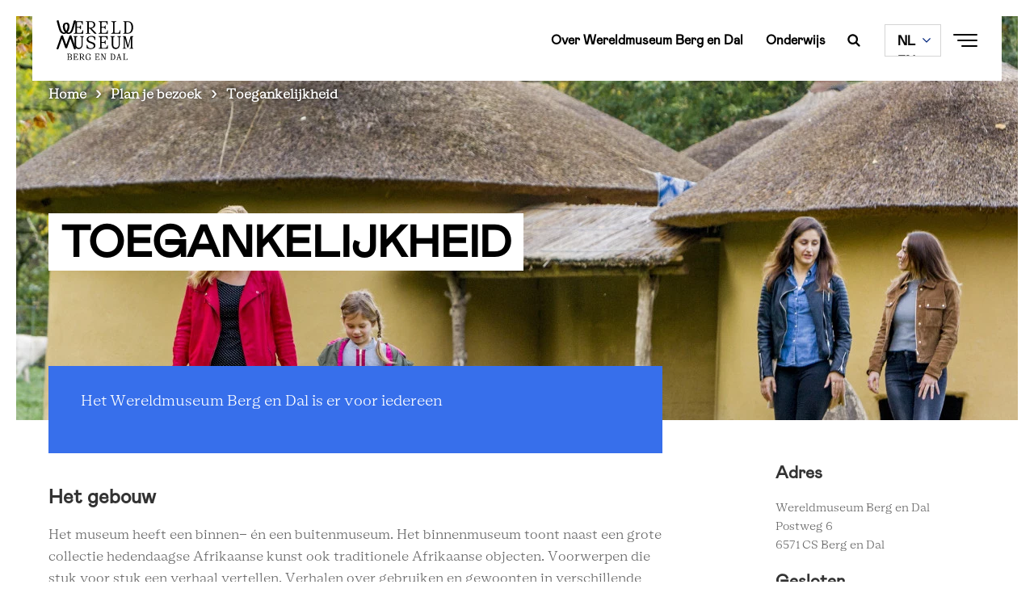

--- FILE ---
content_type: text/html; charset=UTF-8
request_url: https://bergendal.wereldmuseum.nl/nl/plan-je-bezoek-in-wereldmuseum-berg-en-dal/toegankelijkheid
body_size: 12329
content:
<!DOCTYPE html>
<html lang="nl" dir="ltr" prefix="content: http://purl.org/rss/1.0/modules/content/  dc: http://purl.org/dc/terms/  foaf: http://xmlns.com/foaf/0.1/  og: http://ogp.me/ns#  rdfs: http://www.w3.org/2000/01/rdf-schema#  schema: http://schema.org/  sioc: http://rdfs.org/sioc/ns#  sioct: http://rdfs.org/sioc/types#  skos: http://www.w3.org/2004/02/skos/core#  xsd: http://www.w3.org/2001/XMLSchema# ">
  <head>
    <meta charset="utf-8" />
<script>
        (function(w,d,s,l,i){w[l]=w[l]||[];w[l].push({'gtm.start':
        new Date().getTime(),event:'gtm.js'});var f=d.getElementsByTagName(s)[0],
        j=d.createElement(s),dl=l!='dataLayer'?'&amp;l='+l:'';j.async=true;j.src=
        'https://www.googletagmanager.com/gtm.js?id='+i+dl;f.parentNode.insertBefore(j,f);
        })(window,document,'script','dataLayer','GTM-MNJ6J68');
        
        </script>
<noscript><style>form.antibot * :not(.antibot-message) { display: none !important; }</style>
</noscript><meta name="description" content="Het Wereldmuseum Berg en Dal is er voor iedereen." />
<meta property="og:site_name" content="Wereldmuseum Berg en Dal" />
<meta property="og:url" content="https://bergendal.wereldmuseum.nl/nl/plan-je-bezoek-in-wereldmuseum-berg-en-dal/toegankelijkheid" />
<meta property="og:title" content="Toegankelijkheid" />
<meta property="og:description" content="Het Wereldmuseum Berg en Dal is er voor iedereen." />
<meta property="og:image" content="https://bergendal.wereldmuseum.nl/sites/default/files/styles/hero_mobile/public/Afrika%20museum%207527_0.jpg?itok=RTfG7Hzo" />
<meta name="Generator" content="Drupal 10 (https://www.drupal.org)" />
<meta name="MobileOptimized" content="width" />
<meta name="HandheldFriendly" content="true" />
<meta name="viewport" content="width=device-width, initial-scale=1.0" />
<script type="application/ld+json">{
    "@context": "https://schema.org",
    "@graph": [
        {
            "name": "Wereldmuseum Berg en Dal"
        }
    ]
}</script>
<link rel="canonical" url="https://bergendal.wereldmuseum.nl/nl/plan-je-bezoek-in-wereldmuseum-berg-en-dal/toegankelijkheid" />
<script src="https://www.lessonup.com/embed.js"></script>
<link rel="icon" href="/themes/custom/wereldmuseum_theme/assets/favicons/favicon.png" type="image/vnd.microsoft.icon" />
<link rel="alternate" hreflang="nl" href="https://bergendal.wereldmuseum.nl/nl/plan-je-bezoek-in-wereldmuseum-berg-en-dal/toegankelijkheid" />
<link rel="alternate" hreflang="en" href="https://bergendal.wereldmuseum.nl/en/visit-wereldmuseum-berg-en-dal/accessibility" />
<link rel="alternate" hreflang="de" href="https://bergendal.wereldmuseum.nl/de/planen-sie-ihren-besuch/zugang" />
<link rel="canonical" href="https://bergendal.wereldmuseum.nl/nl/plan-je-bezoek-in-wereldmuseum-berg-en-dal/toegankelijkheid" />
<link rel="shortlink" href="https://bergendal.wereldmuseum.nl/nl/node/395" />

    <meta name='viewport'content='width=device-width, initial-scale=1.0, maximum-scale=1.0, user-scalable=0' />
    <title>Toegankelijkheid | Wereldmuseum Berg en Dal</title>
    <link rel="stylesheet" media="all" href="/sites/default/files/css/css_7z9HLsNSLQ5j6gyRk84SrH9JsogZZ29Ztyl_Xaqaz_w.css?delta=0&amp;language=nl&amp;theme=wereldmuseum_theme&amp;include=eJxtjkEOxCAMAz_ElidVASyKmgBKilb09VupqvbSk8fjiwPTOT03SqVmF5nMpg9keFhgRhn29NrStTXFRSrE5YTDWGNre8EV0rlQjfBvcg2kcJ2UslLfzCcdnXj5m2XUPgIX25CccYn7_camHZCbv1BwkmEYsh4bBD5zC8QfOybjBxisUqA" />
<link rel="stylesheet" media="all" href="/sites/default/files/css/css_Q2-4aao73pukSmIxDFNyMEPneaeP5GEtegBVetWitxY.css?delta=1&amp;language=nl&amp;theme=wereldmuseum_theme&amp;include=eJxtjkEOxCAMAz_ElidVASyKmgBKilb09VupqvbSk8fjiwPTOT03SqVmF5nMpg9keFhgRhn29NrStTXFRSrE5YTDWGNre8EV0rlQjfBvcg2kcJ2UslLfzCcdnXj5m2XUPgIX25CccYn7_camHZCbv1BwkmEYsh4bBD5zC8QfOybjBxisUqA" />

    
  </head>
  <body class="afrika-museum-localhost path-node page-node-type-information-page preload no-js">
    <div id="loadOverlay" style="background-color:#fff; position:fixed; top: 0; left: 0; right: 0; bottom: 0; z-index:200000;"></div>
        <noscript><iframe src="https://www.googletagmanager.com/ns.html?id=GTM-MNJ6J68" height="0" width="0" style="display:none;visibility:hidden"></iframe></noscript>
      <div class="dialog-off-canvas-main-canvas" data-off-canvas-main-canvas>
    
<div class="top-section">
  <header role="banner" class='region-header'>
      <div class="region region-header container py-0">
    <section  id="block-wereldmuseum-theme-branding" class="maintheme-branding" data-block-plugin-id="system_branding_block">
  <div class='block-wrapper'>
    
        
    <div class='block-content-wrapper'>
          <a href="https://bergendal.wereldmuseum.nl/nl" rel="home" class="site-logo">
      <img src="/themes/custom/wereldmuseum_theme/assets/logos/logo-black-bergendal.svg" alt="Home" />
    </a>
          </div>
  </div>
</section>
<nav role="navigation" aria-labelledby="block-afrikamuseumnavlinks-2-menu" id="block-afrikamuseumnavlinks-2" class="maintheme-menu block block-menu navigation menu--afrika-museum-nav-links" data-block-plugin-id="system_menu_block:afrika-museum-nav-links">
            
  <h2 class="visually-hidden" id="block-afrikamuseumnavlinks-2-menu">Afrika museum nav links</h2>
  

        
              <ul class="menu">
                    <li class="menu-item">
        <a href="https://bergendal.wereldmuseum.nl/nl/over-wereldmuseum-berg-en-dal" data-drupal-link-system-path="node/391">Over Wereldmuseum Berg en Dal</a>
              </li>
                <li class="menu-item">
        <a href="https://bergendal.wereldmuseum.nl/nl/onderwijs" data-drupal-link-system-path="node/392">Onderwijs</a>
              </li>
        </ul>
  


  </nav>
<section  id="block-wereldmuseum-theme-searchexposedblock-6" class="search-in-nav" data-block-plugin-id="search_exposed_block">
  <div class='block-wrapper'>
    
        
    <div class='block-content-wrapper'>
          <div class="search-exposed-block search-form"><span class="h3">Wil je iets zoeken?</span>
<form class="search-exposed-form" data-drupal-selector="search-exposed-form-2" action="/nl/plan-je-bezoek-in-wereldmuseum-berg-en-dal/toegankelijkheid" method="post" id="search-exposed-form--2" accept-charset="UTF-8">
  <div class="js-form-item form-item js-form-type-textfield form-type-textfield js-form-item-search-query form-item-search-query">
      <label for="edit-search-query--2" class="js-form-required form-required">Search</label>
        <div class="input-container">
  <input data-drupal-selector="edit-search-query" pattern="^.{3,}$" data-msg-maxlength="Search field has a maximum length of 128." data-msg-required="Search field is required." data-msg-pattern="Fill in a minimum of 3 characters." type="text" id="edit-search-query--2" name="search_query" value="" size="60" maxlength="128" placeholder="Typ hier je zoekopdracht" class="form-text required" required="required" aria-required="true" />
</div>

        </div>
<input autocomplete="off" data-drupal-selector="form-dmoikqvc-7gaxdsi0hjcl8vjzvv0kjc8mfnmzczju9q" type="hidden" name="form_build_id" value="form-DMOiKQVc-7gAXdSi0hjcL8vJzvv0KJc8Mfnmzczju9Q" />
<input data-drupal-selector="edit-search-exposed-form-2" type="hidden" name="form_id" value="search_exposed_form" />
<div data-drupal-selector="edit-actions" class="form-actions js-form-wrapper form-wrapper" id="edit-actions--2"><div class="form-submit-button form-item">
	<input data-drupal-selector="edit-submit" type="submit" id="edit-submit--2" name="op" value="Search" class="button button--primary js-form-submit form-submit" />
</div>
</div>

</form>
</div>

        </div>
  </div>
</section>
<section  id="block-wereldmuseum-theme-searchtoggle" class="search-toggle-block hidden-xs hidden-sm" data-block-plugin-id="block_content:54254baa-aa23-43e6-989d-bdc41248bb61">
  <div class='block-wrapper'>
    
        
    <div class='block-content-wrapper'>
          
            <div class="clearfix text-formatted field field--name-body field--type-text-with-summary field--label-hidden field__item"><a href="/nl/search" class="search-toggle"></a></div>
      
        </div>
  </div>
</section>
<section  class="language-switcher-language-url navbar-language-switcher-language-url" id="block-wereldmuseum-theme-taalkeuzeinhoud" role="navigation" data-block-plugin-id="language_block:language_content">
  <div class='block-wrapper'>
    
        
    <div class='block-content-wrapper'>
          <ul class="links hidden-xs hidden-sm hidden-md hidden-ie"><li hreflang="nl" data-drupal-link-system-path="node/395" class="nl is-active" aria-current="page"><a href="https://bergendal.wereldmuseum.nl/nl/plan-je-bezoek-in-wereldmuseum-berg-en-dal/toegankelijkheid" class="language-link is-active" hreflang="nl" data-drupal-link-system-path="node/395" aria-current="page">NL</a></li><li hreflang="en" data-drupal-link-system-path="node/395" class="en"><a href="https://bergendal.wereldmuseum.nl/en/visit-wereldmuseum-berg-en-dal/accessibility" class="language-link" hreflang="en" data-drupal-link-system-path="node/395">EN</a></li><li hreflang="de" data-drupal-link-system-path="node/395" class="de"><a href="https://bergendal.wereldmuseum.nl/de/planen-sie-ihren-besuch/zugang" class="language-link" hreflang="de" data-drupal-link-system-path="node/395">DE</a></li></ul>
  <select class="links hidden-lg visible-ie" onchange="location = this.value;"><option hreflang="nl" data-drupal-link-system-path="node/395" class="nl is-active" value="https://bergendal.wereldmuseum.nl/nl/plan-je-bezoek-in-wereldmuseum-berg-en-dal/toegankelijkheid" aria-current="page"><a href="https://bergendal.wereldmuseum.nl/nl/plan-je-bezoek-in-wereldmuseum-berg-en-dal/toegankelijkheid" class="language-link is-active" hreflang="nl" data-drupal-link-system-path="node/395" aria-current="page">NL</a></option><option hreflang="en" data-drupal-link-system-path="node/395" class="en" value="https://bergendal.wereldmuseum.nl/en/visit-wereldmuseum-berg-en-dal/accessibility"><a href="https://bergendal.wereldmuseum.nl/en/visit-wereldmuseum-berg-en-dal/accessibility" class="language-link" hreflang="en" data-drupal-link-system-path="node/395">EN</a></option><option hreflang="de" data-drupal-link-system-path="node/395" class="de" value="https://bergendal.wereldmuseum.nl/de/planen-sie-ihren-besuch/zugang"><a href="https://bergendal.wereldmuseum.nl/de/planen-sie-ihren-besuch/zugang" class="language-link" hreflang="de" data-drupal-link-system-path="node/395">DE</a></option></select>
        </div>
  </div>
</section>
<section  id="block-wereldmuseum-theme-navtoggle" class="block-navtoggle" data-block-plugin-id="block_content:2c0dbee1-e794-426b-85f2-8afba06314ed">
  <div class='block-wrapper'>
    
        
    <div class='block-content-wrapper'>
          
            <div class="clearfix text-formatted field field--name-body field--type-text-with-summary field--label-hidden field__item"><div class="nav-toggle">
<div class="text color-primary">
<div><strong>Sluit&nbsp;</strong></div>
<strong>Menu</strong></div>

<div class="hamburger"><span>1</span> <span>2</span> <span>3</span></div>
</div></div>
      
        </div>
  </div>
</section>

  </div>

  </header>
  <nav class="region-navigation container">
      <div class="region region-navigation">
    <section  id="block-wereldmuseum-theme-breadcrumbs" data-block-plugin-id="system_breadcrumb_block">
  <div class='block-wrapper'>
    
        
    <div class='block-content-wrapper'>
            <nav class="breadcrumb" role="navigation" aria-labelledby="system-breadcrumb">
    <h2 id="system-breadcrumb" class="visually-hidden">Kruimelpad</h2>
    <ol>
          <li>
                  <a href="https://bergendal.wereldmuseum.nl/nl">Home</a>
              </li>
          <li>
                  <a href="/nl/plan-je-bezoek-in-wereldmuseum-berg-en-dal">Plan je bezoek</a>
              </li>
          <li>
                  Toegankelijkheid
              </li>
        </ol>
  </nav>

        </div>
  </div>
</section>

  </div>

  </nav>
  <nav class="navbar-overlay">
    <div class="container">
        <div class="region region-navigation-overlay mega-menu">
    <div class="row">
      <div class="col-md-5">
        <div class="mega-menu__left">
          <section  id="block-wereldmuseum-theme-megamenuleft" data-block-plugin-id="block_group:mega_menu_left">
  <div class='block-wrapper'>
    
        
    <div class='block-content-wrapper'>
          <section  id="block-wereldmuseum-theme-searchexposedblock" class="hidden-xl hidden-lg hidden-md" data-block-plugin-id="search_exposed_block">
  <div class='block-wrapper'>
    
        
    <div class='block-content-wrapper'>
          <div class="search-exposed-block search-form"><span class="h3">Wil je iets zoeken?</span>
<form class="search-exposed-form" data-drupal-selector="search-exposed-form" action="/nl/plan-je-bezoek-in-wereldmuseum-berg-en-dal/toegankelijkheid" method="post" id="search-exposed-form" accept-charset="UTF-8">
  <div class="js-form-item form-item js-form-type-textfield form-type-textfield js-form-item-search-query form-item-search-query">
      <label for="edit-search-query" class="js-form-required form-required">Search</label>
        <div class="input-container">
  <input data-drupal-selector="edit-search-query" pattern="^.{3,}$" data-msg-maxlength="Search field has a maximum length of 128." data-msg-required="Search field is required." data-msg-pattern="Fill in a minimum of 3 characters." type="text" id="edit-search-query" name="search_query" value="" size="60" maxlength="128" placeholder="Typ hier je zoekopdracht" class="form-text required" required="required" aria-required="true" />
</div>

        </div>
<input autocomplete="off" data-drupal-selector="form-0oodfs5biz7waytxgtxqox7h3lenz9wg4hqlebpnvqg" type="hidden" name="form_build_id" value="form-0OODfS5bIZ7WaYtxgtXqox7h3lENz9wG4hQLEbPnVqg" />
<input data-drupal-selector="edit-search-exposed-form" type="hidden" name="form_id" value="search_exposed_form" />
<div data-drupal-selector="edit-actions" class="form-actions js-form-wrapper form-wrapper" id="edit-actions"><div class="form-submit-button form-item">
	<input data-drupal-selector="edit-submit" type="submit" id="edit-submit" name="op" value="Search" class="button button--primary js-form-submit form-submit" />
</div>
</div>

</form>
</div>

        </div>
  </div>
</section>
<nav role="navigation" aria-labelledby="block-afrikamuseummenu-2-menu" id="block-afrikamuseummenu-2" class="maintheme-menu block block-menu navigation menu--afrika-museum-menu" data-block-plugin-id="system_menu_block:afrika-museum-menu">
            
  <h2 class="visually-hidden" id="block-afrikamuseummenu-2-menu">Afrika museum menu</h2>
  

        
              <ul class="menu">
                    <li class="h3 color-primary menu-item menu-item--collapsed">
        <a href="https://bergendal.wereldmuseum.nl/nl/zien-en-doen" data-drupal-link-system-path="node/388">Zien en doen</a>
              </li>
                <li class="h3 color-primary menu-item">
        <a href="https://bergendal.wereldmuseum.nl/nl/onderwijs" data-drupal-link-system-path="node/392">Onderwijs</a>
              </li>
                <li class="h3 color-primary menu-item menu-item--collapsed">
        <a href="https://bergendal.wereldmuseum.nl/nl/over-wereldmuseum-berg-en-dal" data-drupal-link-system-path="node/391">Over Wereldmuseum Berg en Dal</a>
              </li>
        </ul>
  


  </nav>

        </div>
  </div>
</section>

        </div>
      </div>
      <div class="col-md-5 offset-md-2">
        <div class="mega-menu__right">
          <section  id="block-wereldmuseum-theme-megamenuright" data-block-plugin-id="block_group:mega_menu_right">
  <div class='block-wrapper'>
    
        
    <div class='block-content-wrapper'>
          <nav role="navigation" aria-labelledby="block-afrikamuseumseconarymenu-2-menu" id="block-afrikamuseumseconarymenu-2" data-block-plugin-id="system_menu_block:afrika-museum-seconary-menu" class="block block-menu navigation menu--afrika-museum-seconary-menu">
            
  <h2 class="visually-hidden" id="block-afrikamuseumseconarymenu-2-menu">Afrika museum seconary menu</h2>
  

        
              <ul class="menu">
                    <li class="menu-item">
        <a href="/nl/over-wereldmuseum-berg-en-dal/onze-collectie" data-drupal-link-system-path="node/1278">Collectie</a>
              </li>
                <li class="menu-item">
        <a href="/nl/over-wereldmuseum-berg-en-dal/pers" data-drupal-link-system-path="node/3062">Pers</a>
              </li>
        </ul>
  


  </nav>
<section  id="block-wereldmuseum-theme-mailplusbergdalsubscriptionblock" class="footer-subscription-block" data-block-plugin-id="mailplus_afrika_subscription_block">
  <div class='block-wrapper'>
    
        
    <div class='block-content-wrapper'>
          <div><span>Meld je aan voor de nieuwsbrief</span>
<form class="mailplus-subscription-form" data-drupal-selector="mailplus-subscription-form-2" action="/nl/plan-je-bezoek-in-wereldmuseum-berg-en-dal/toegankelijkheid" method="post" id="mailplus-subscription-form--2" accept-charset="UTF-8">
  <div id="mpform1053" data-drupal-selector="edit-form"></div>
<input autocomplete="off" data-drupal-selector="form-a7ebit334srwexlbzg7vvk2g3btt4eb20kqte4m169q" type="hidden" name="form_build_id" value="form-a7ebIT334SrWexlBzg7VVK2g3btT4eB20KQTE4M169Q" />
<input data-drupal-selector="edit-mailplus-subscription-form-2" type="hidden" name="form_id" value="mailplus_subscription_form" />

</form>
</div>

        </div>
  </div>
</section>

        </div>
  </div>
</section>

        </div>
      </div>
      <div class="col-md-12">
        <div class="mega-menu__bottom">
          <hr />
          <section  id="block-wereldmuseum-theme-megamenubottom" data-block-plugin-id="block_group:mega_menu_bottom">
  <div class='block-wrapper'>
    
        
    <div class='block-content-wrapper'>
          <nav role="navigation" aria-labelledby="block-afrikamuseumsocialmenu-4-menu" id="block-afrikamuseumsocialmenu-4" class="social-menu block block-menu navigation menu--afrika-museum-social-menu" data-block-plugin-id="system_menu_block:afrika-museum-social-menu">
            
  <h2 class="visually-hidden" id="block-afrikamuseumsocialmenu-4-menu">Afrika museum social menu</h2>
  

        
              <ul class="menu">
                    <li class="icon--facebook menu-item">
        <a href="https://www.facebook.com/wereldmuseum.bergendal" target="_blank">Facebook</a>
              </li>
                <li class="icon--twitter menu-item">
        <a href="https://twitter.com/WM_BergenDal" target="_blank">Twitter</a>
              </li>
                <li class="icon--linkedin menu-item">
        <a href="https://www.linkedin.com/showcase/wereldmuseum-berg-en-dal/" target="_blank">Linkedin</a>
              </li>
                <li class="icon--instagram menu-item">
        <a href="https://www.instagram.com/wereldmuseum.bergendal/">Instagram</a>
              </li>
                <li class="icon--youtube menu-item">
        <a href="https://www.youtube.com/@wereldmuseum.bergendal" target="_blank">Youtube</a>
              </li>
        </ul>
  


  </nav>

        </div>
  </div>
</section>

        </div>
      </div>
    </div>
  </div>

    </div>
  </nav>
</div>

<div class="layout-container js-animate animate--up">
  <div class='region-highlighted'>
    <div class="region region-highlighted">
    <section  id="block-wereldmuseum-theme-entiteitsweergavecontent" data-block-plugin-id="entity_view:node">
  <div class='block-wrapper'>
    
        
    <div class='block-content-wrapper'>
          
<article data-history-node-id="395" about="https://bergendal.wereldmuseum.nl/nl/plan-je-bezoek-in-wereldmuseum-berg-en-dal/toegankelijkheid" class="node node--type-information-page node--promoted node--view-mode-hero">

  
      <div class="node__content">
                                          
      <div class="field field--name-field-hero-image field--type-image field--label-hidden field__items">
              <div class="field__item">    <picture>
                  <source srcset="/sites/default/files/styles/hero_mobile/public/Afrika%20museum%207527_0.webp?itok=RTfG7Hzo 1x" media="screen and (max-width: 767px)" type="image/webp" width="800" height="650"/>
              <source srcset="/sites/default/files/styles/hero/public/Afrika%20museum%207527_0.webp?h=5ec24a2a&amp;itok=Fppv2guy 1x" media="screen and (min-width: 768px) and (max-width: 992px)" type="image/webp" width="1800" height="700"/>
              <source srcset="/sites/default/files/styles/hero/public/Afrika%20museum%207527_0.webp?h=5ec24a2a&amp;itok=Fppv2guy 1x" media="screen and (min-width: 993px)" type="image/webp" width="1800" height="700"/>
              <source srcset="/sites/default/files/styles/hero_mobile/public/Afrika%20museum%207527_0.jpg?itok=RTfG7Hzo 1x" media="screen and (max-width: 767px)" type="image/jpeg" width="800" height="650"/>
              <source srcset="/sites/default/files/styles/hero/public/Afrika%20museum%207527_0.jpg?h=5ec24a2a&amp;itok=Fppv2guy 1x" media="screen and (min-width: 768px) and (max-width: 992px)" type="image/jpeg" width="1800" height="700"/>
              <source srcset="/sites/default/files/styles/hero/public/Afrika%20museum%207527_0.jpg?h=5ec24a2a&amp;itok=Fppv2guy 1x" media="screen and (min-width: 993px)" type="image/jpeg" width="1800" height="700"/>
                  <img loading="eager" width="1800" height="700" src="/sites/default/files/styles/hero/public/Afrika%20museum%207527_0.jpg?h=5ec24a2a&amp;itok=Fppv2guy" alt="Toegankelijkheid - Afrika Museum" typeof="foaf:Image" />

  </picture>

</div>
          </div>
  
                              <div class="container title-container">
                                                <div class="time-container">
                              <div class="js-animate animate-text animate-text--small"></div>
                          </div>
                          <h1 class="js-animate animate-text"><span class="field field--name-title field--type-string field--label-hidden">Toegankelijkheid</span>
</h1>
      </div>
    </div>
  </article>

        </div>
  </div>
</section>

  </div>

  </div>

  <main role="main" class="main-container">
    <div class="">
      <div class="region-help container py-0">
        
      </div>

      <div class="region-content-top">
          <div class="region region-content-top">
    <div data-drupal-messages-fallback class="hidden"></div>

  </div>

      </div>

              <section class="main-content">
          <div class="container py-0">
            <div class="row">
              <div class='region-content col-lg-8'>
                
                
                                

                   <div class="region region-content">
    <section  id="block-wereldmuseum-theme-content" data-block-plugin-id="system_main_block">
  <div class='block-wrapper'>
    
        
    <div class='block-content-wrapper'>
          
<article data-history-node-id="395" about="https://bergendal.wereldmuseum.nl/nl/plan-je-bezoek-in-wereldmuseum-berg-en-dal/toegankelijkheid" class="node node--type-information-page node--promoted node--view-mode-full">

  
  <div class="node__content">
          <div class="field field--name-body field--type-text-with-summary field--label-hidden field__item">
        
      
    	    	      	<div class="field field--name-body field--type-text-with-summary field--label-hidden field__item"><p>Het Wereldmuseum Berg en Dal is er voor iedereen</p></div>
      
      
              </div>
              
      <div class="field field--name-field-paragraphs field--type-entity-reference-revisions field--label-hidden field__items">
              <div class="field__item">  <div class="paragraph paragraph--block"  class="paragraph paragraph--type--block-paragraph paragraph--view-mode--default">
                  <h3>
            <div class="field field--name-field-title field--type-string field--label-hidden field__item">Het gebouw</div>
      </h3>
            
            <div class="clearfix text-formatted field field--name-field-body field--type-text-long field--label-hidden field__item"><p>Het museum heeft een binnen- én een buitenmuseum. Het&nbsp;binnenmuseum toont naast een grote collectie hedendaagse Afrikaanse kunst ook traditionele Afrikaanse objecten. Voorwerpen die stuk voor stuk een verhaal vertellen. Verhalen over&nbsp;gebruiken en gewoonten in&nbsp;verschillende Afrikaanse landen en&nbsp;over de Afrikaanse diaspora. De&nbsp;woonerven van het buitenmuseum geven een beeld van traditionele woonvormen in Ghana, Lesotho, Mali, Kameroen en Benin.&nbsp;</p></div>
      
            </div>
</div>
              <div class="field__item">  <div class="paragraph paragraph--block"  class="paragraph paragraph--type--block-paragraph paragraph--view-mode--default">
                  <h3>
            <div class="field field--name-field-title field--type-string field--label-hidden field__item">Rolstoel, rollator of scootmobiel</div>
      </h3>
            
            <div class="clearfix text-formatted field field--name-field-body field--type-text-long field--label-hidden field__item"><p>Het binnenmuseum is goed toegankelijk voor bezoekers die gebruikmaken van een rolstoel of rollator. De&nbsp;verschillende verdiepingen zijn per&nbsp;lift te bereiken. We beschikken over een beperkt aantal rolstoelen, waar kosteloos&nbsp;gebruik van kan worden gemaakt.</p>

<p>De dorpen in het buitenmuseum zijn bereikbaar via verharde paden;&nbsp;door de hoogteverschillen zijn deze echter niet allemaal even makkelijk&nbsp;berijdbaar&nbsp;met een rolstoel&nbsp;of rollator.&nbsp;Helaas zijn ook niet alle huizen in de verschillende dorpen begaanbaar met een rolstoel of rollator.</p>

<p>Wanneer&nbsp;je niet in de gelegenheid bent om het museum zelfstandig te bezoeken, bieden wij&nbsp;aan degene die je begeleidt gratis museumentree.</p>

<p>Het is helaas niet mogelijk het museum te bezoeken in een&nbsp;scootmobiel.</p>

<p>Het museum beschikt over 3 invalidenparkeerplaatsen, die zich aan de straatzijde bevinden. De rolstoelbegeleider heeft gratis toegang.<br>
<br>
Meer specifieke informatie over de toegankelijkheid van het gebouw en de voorzieningen zijn te vinden op de <a href="https://duxmt.eu/adres/afrika-museum" target="_blank">website van DUX</a></p></div>
      
            </div>
</div>
              <div class="field__item">  <div class="paragraph paragraph--block"  class="paragraph paragraph--type--block-paragraph paragraph--view-mode--default">
                  <h3>
            <div class="field field--name-field-title field--type-string field--label-hidden field__item">Begeleiderstoegang</div>
      </h3>
            
            <div class="clearfix text-formatted field field--name-field-body field--type-text-long field--label-hidden field__item"><p>Wil je vanwege je beperking een begeleider meenemen tijdens je museumbezoek? Dat kan in Wereldmuseum Berg en Dal. Met een Begeleiderstoegangsbewijs kan één begeleider gratis met je mee. Kies bij het online reserveren van je ticket 'ik heb een geldig ticket of kortingsbon'. Hiermee kan je begeleider naar binnen. Voor jezelf koop je een regulier ticket.</p></div>
      
            </div>
</div>
              <div class="field__item">  <div class="paragraph paragraph--block"  class="paragraph paragraph--type--block-paragraph paragraph--view-mode--default">
                  <h3>
            <div class="field field--name-field-title field--type-string field--label-hidden field__item">Hulphonden</div>
      </h3>
            
            <div class="clearfix text-formatted field field--name-field-body field--type-text-long field--label-hidden field__item"><p>Het meenemen van honden en overige (huis)dieren is niet toegestaan in het museum, met uitzondering van een assistentie-hond (SOHO-hond) of blindengeleidehond, mits deze aangelijnd is.</p></div>
      
            </div>
</div>
              <div class="field__item">  <div class="paragraph paragraph--block"  class="paragraph paragraph--type--block-paragraph paragraph--view-mode--default">
                  <h3>
            <div class="field field--name-field-title field--type-string field--label-hidden field__item">Rondleidingen op maat</div>
      </h3>
            
            <div class="clearfix text-formatted field field--name-field-body field--type-text-long field--label-hidden field__item"><p>Het is in Wereldmuseum Berg en Dal&nbsp;mogelijk een regulier programma aan te passen naar specifieke wensen of behoeftes. We bieden veel opties voor extra begeleiding, meer tijd of andere wensen. Bespreek de mogelijkheden voor een rondleiding op maat via&nbsp;<a href="mailto:reserveren@afrikamuseum.nl">reserveren@afrikamuseum.nl</a>&nbsp;of telefonisch via 088 - 0042 900, op dinsdag t/m donderdag tussen 10.00 en 16.00 uur.</p>

<p>Heb je andere vragen rondom je&nbsp;bezoek, neem dan ook gerust contact met ons op.&nbsp;</p></div>
      
            </div>
</div>
          </div>
  
            </div>

</article>

        </div>
  </div>
</section>

  </div>

              </div>

              <aside class="layout-sidebar col-lg-3 offset-lg-1" role="complementary">
                <div class="sidebar-container">
                    <div class="region region-sidebar">
    <section  id="block-wereldmuseum-theme-entiteitsweergavecontent-2" class="block-entity-display-content" data-block-plugin-id="entity_view:node">
  <div class='block-wrapper'>
    
        
    <div class='block-content-wrapper'>
          
<article data-history-node-id="395" about="https://bergendal.wereldmuseum.nl/nl/plan-je-bezoek-in-wereldmuseum-berg-en-dal/toegankelijkheid" class="node node--type-information-page node--promoted node--view-mode-sidebar">

  
  <div class="node__content">
      <div class="sidebar-text">
    <h3>Adres</h3>
    <div class="sidebar-body"><div><p>Wereldmuseum Berg en Dal<br />
Postweg 6<br />
6571 CS Berg en Dal</p>
</div>
</div>
    <h3>Gesloten</h3>
    
            <div class="clearfix text-formatted field field--name-field-sidebar-body-2 field--type-text-long field--label-hidden field__item"><p>&nbsp;</p>

<p>&nbsp;</p></div>
      
  </div>


          
  
  

  </div>
</article>

        </div>
  </div>
</section>

  </div>

                </div>
              </aside>
            </div>
          </div>
        </section>
      
      <div class="region-content-bottom">
          <div class="region region-content-bottom">
    <section  id="block-wereldmuseum-theme-socialblock" data-block-plugin-id="social_block" class="section-social-block">
  <div class='block-wrapper social-block-wrapper'>
    
        
    <div class='block-content-wrapper'>
              <div class="container social-container">
  <div class="row">
      <div class="col-md-3 social-title">
        <h2>Deel deze pagina</h2>
      </div>
      <div class="social-share-icons col-md-9">
        <a class="share-icon share-icon-linkedin" data-ga-social-platform="LinkedIn" href="https://www.linkedin.com/shareArticle?mini=true&amp;url=https%3A//bergendal.wereldmuseum.nl/nl/plan-je-bezoek-in-wereldmuseum-berg-en-dal/toegankelijkheid&amp;title=Toegankelijkheid&amp;source=https%3A//bergendal.wereldmuseum.nl/nl/plan-je-bezoek-in-wereldmuseum-berg-en-dal/toegankelijkheid&amp;summary=Toegankelijkheid"
            onclick="window.open(this.href,'','menubar=no,toolbar=no,resizable=yes,scrollbars=yes,height=410,width=600');return false">Delen op Linkedin</a>

        <a class="share-icon share-icon-twitter" data-ga-social-platform="Twitter" href="https://twitter.com/intent/tweet?url=https%3A//bergendal.wereldmuseum.nl/nl/plan-je-bezoek-in-wereldmuseum-berg-en-dal/toegankelijkheid&amp;text=Toegankelijkheid&amp;via=afrikamuseum&amp;hashtags=afrikamuseum"
            onclick="window.open(this.href,'','menubar=no,toolbar=no,resizable=yes,scrollbars=yes,height=460,width=600');return false">Delen op Twitter</a>

        <a class="share-icon share-icon-facebook" data-ga-social-platform="Facebook" href="https://www.facebook.com/sharer.php?u=https%3A//bergendal.wereldmuseum.nl/nl/plan-je-bezoek-in-wereldmuseum-berg-en-dal/toegankelijkheid"
            onclick="window.open(this.href,'','menubar=no,toolbar=no,resizable=yes,scrollbars=yes,height=400,width=1000');return false">Delen op Facebook</a>

        <button class="share-icon share-icon-link copy-to-clipboard">Kopieer link</button>
      </div>
  </div>
</div>

          </div>
  </div>
</section>
<section  id="block-wereldmuseum-theme-entiteitsweergavecontent-3" data-block-plugin-id="entity_view:node">
  <div class='block-wrapper'>
    
        
    <div class='block-content-wrapper'>
          
<article data-history-node-id="395" about="https://bergendal.wereldmuseum.nl/nl/plan-je-bezoek-in-wereldmuseum-berg-en-dal/toegankelijkheid" class="node node--type-information-page node--promoted node--view-mode-bottom">

  
  <div class="node__content">
    
  </div>

</article>

        </div>
  </div>
</section>
<section  id="block-wereldmuseum-theme-menusiblingsblock-2" class="menu-siblings-block" data-block-plugin-id="block_menu_relations_siblings_block">
  <div class='block-wrapper'>
    <div class='block-content-wrapper'>
          <div class="container py-0">
        <div class="row">
          
<article data-history-node-id="351" about="https://bergendal.wereldmuseum.nl/nl/plan-je-bezoek-in-wereldmuseum-berg-en-dal/openingstijden-en-prijzen" class="node node--type-information-page node--promoted node--view-mode-teaser col-md-4 col-sm-6">

  
  <div class="node__content">
    <div class="image-container">
                  <picture>
                  <source srcset="/sites/default/files/styles/teaser_mobile/public/Afrikamuseum_2755.webp?itok=LEWNfkls 1x" media="screen and (max-width: 767px)" type="image/webp" width="500" height="375"/>
              <source srcset="/sites/default/files/styles/teaser/public/Afrikamuseum_2755.webp?itok=eniF8AsC 1x" media="screen and (min-width: 768px) and (max-width: 992px)" type="image/webp" width="720" height="540"/>
              <source srcset="/sites/default/files/styles/teaser/public/Afrikamuseum_2755.webp?itok=eniF8AsC 1x" media="screen and (min-width: 993px)" type="image/webp" width="720" height="540"/>
              <source srcset="/sites/default/files/styles/teaser_mobile/public/Afrikamuseum_2755.jpg?itok=LEWNfkls 1x" media="screen and (max-width: 767px)" type="image/jpeg" width="500" height="375"/>
              <source srcset="/sites/default/files/styles/teaser/public/Afrikamuseum_2755.jpg?itok=eniF8AsC 1x" media="screen and (min-width: 768px) and (max-width: 992px)" type="image/jpeg" width="720" height="540"/>
              <source srcset="/sites/default/files/styles/teaser/public/Afrikamuseum_2755.jpg?itok=eniF8AsC 1x" media="screen and (min-width: 993px)" type="image/jpeg" width="720" height="540"/>
                  <img loading="eager" width="500" height="375" src="/sites/default/files/styles/teaser_mobile/public/Afrikamuseum_2755.jpg?itok=LEWNfkls" alt="Openingstijden en prijzen - Afrika Museum" typeof="foaf:Image" />

  </picture>


            <div class="image-overlay-container">
        <div class="time-container">
                  </div>
      </div>
    </div>
    <h4><span class="field field--name-title field--type-string field--label-hidden">Openingstijden en prijzen</span>
</h4>
    
      
    	    	      	<div class="field field--name-body field--type-text-with-summary field--label-hidden field__item">Het museum is open van dinsdag t/m vrijdag van 10.00 tot 17.00 uur en op zaterdag en zondag van 11.00 tot 17.00 uur.</div>
      
      
        
          <a href="https://bergendal.wereldmuseum.nl/nl/plan-je-bezoek-in-wereldmuseum-berg-en-dal/openingstijden-en-prijzen" rel="bookmark" class="link-stretch">Link</a>
          </div>

</article>

<article data-history-node-id="394" about="https://bergendal.wereldmuseum.nl/nl/plan-je-bezoek-in-wereldmuseum-berg-en-dal/adres-en-bereikbaarheid" class="node node--type-information-page node--promoted node--view-mode-teaser col-md-4 col-sm-6">

  
  <div class="node__content">
    <div class="image-container">
                  <picture>
                  <source srcset="/sites/default/files/styles/teaser_mobile/public/Museumpark_Luchtopname_0.webp?itok=VmCJLzdx 1x" media="screen and (max-width: 767px)" type="image/webp" width="500" height="375"/>
              <source srcset="/sites/default/files/styles/teaser/public/Museumpark_Luchtopname_0.webp?itok=FKAKyvyl 1x" media="screen and (min-width: 768px) and (max-width: 992px)" type="image/webp" width="720" height="540"/>
              <source srcset="/sites/default/files/styles/teaser/public/Museumpark_Luchtopname_0.webp?itok=FKAKyvyl 1x" media="screen and (min-width: 993px)" type="image/webp" width="720" height="540"/>
              <source srcset="/sites/default/files/styles/teaser_mobile/public/Museumpark_Luchtopname_0.jpg?itok=VmCJLzdx 1x" media="screen and (max-width: 767px)" type="image/jpeg" width="500" height="375"/>
              <source srcset="/sites/default/files/styles/teaser/public/Museumpark_Luchtopname_0.jpg?itok=FKAKyvyl 1x" media="screen and (min-width: 768px) and (max-width: 992px)" type="image/jpeg" width="720" height="540"/>
              <source srcset="/sites/default/files/styles/teaser/public/Museumpark_Luchtopname_0.jpg?itok=FKAKyvyl 1x" media="screen and (min-width: 993px)" type="image/jpeg" width="720" height="540"/>
                  <img loading="eager" width="500" height="375" src="/sites/default/files/styles/teaser_mobile/public/Museumpark_Luchtopname_0.jpg?itok=VmCJLzdx" alt="Adres en route - Wereldmuseum Berg en Dal" typeof="foaf:Image" />

  </picture>


            <div class="image-overlay-container">
        <div class="time-container">
                  </div>
      </div>
    </div>
    <h4><span class="field field--name-title field--type-string field--label-hidden">Adres en bereikbaarheid</span>
</h4>
    
      
    	    	      	<div class="field field--name-body field--type-text-with-summary field--label-hidden field__item">Wij zijn prima bereikbaar met auto en fiets. Behalve op zondag 20 november. In verband met de Zevenheuvelenloop zijn wij die dag minder goed bereikbaar een groot deel van de dag.</div>
      
      
        
          <a href="https://bergendal.wereldmuseum.nl/nl/plan-je-bezoek-in-wereldmuseum-berg-en-dal/adres-en-bereikbaarheid" rel="bookmark" class="link-stretch">Link</a>
          </div>

</article>

<article data-history-node-id="364" about="https://bergendal.wereldmuseum.nl/nl/plan-je-bezoek-in-wereldmuseum-berg-en-dal/koop-je-tickets-online" class="node node--type-information-page node--promoted node--view-mode-teaser col-md-4 col-sm-6">

  
  <div class="node__content">
    <div class="image-container">
                  <picture>
                  <source srcset="/sites/default/files/styles/teaser_mobile/public/Afrika%20Museum%20825_2_0.webp?itok=nDQYBmHt 1x" media="screen and (max-width: 767px)" type="image/webp" width="500" height="375"/>
              <source srcset="/sites/default/files/styles/teaser/public/Afrika%20Museum%20825_2_0.webp?itok=7xRbxNyx 1x" media="screen and (min-width: 768px) and (max-width: 992px)" type="image/webp" width="720" height="540"/>
              <source srcset="/sites/default/files/styles/teaser/public/Afrika%20Museum%20825_2_0.webp?itok=7xRbxNyx 1x" media="screen and (min-width: 993px)" type="image/webp" width="720" height="540"/>
              <source srcset="/sites/default/files/styles/teaser_mobile/public/Afrika%20Museum%20825_2_0.jpg?itok=nDQYBmHt 1x" media="screen and (max-width: 767px)" type="image/jpeg" width="500" height="375"/>
              <source srcset="/sites/default/files/styles/teaser/public/Afrika%20Museum%20825_2_0.jpg?itok=7xRbxNyx 1x" media="screen and (min-width: 768px) and (max-width: 992px)" type="image/jpeg" width="720" height="540"/>
              <source srcset="/sites/default/files/styles/teaser/public/Afrika%20Museum%20825_2_0.jpg?itok=7xRbxNyx 1x" media="screen and (min-width: 993px)" type="image/jpeg" width="720" height="540"/>
                  <img loading="eager" width="500" height="375" src="/sites/default/files/styles/teaser_mobile/public/Afrika%20Museum%20825_2_0.jpg?itok=nDQYBmHt" alt="Online tickets - Afrika Museum" typeof="foaf:Image" />

  </picture>


            <div class="image-overlay-container">
        <div class="time-container">
                  </div>
      </div>
    </div>
    <h4><span class="field field--name-title field--type-string field--label-hidden">Koop je tickets online</span>
</h4>
    
      
    	    	      	<div class="field field--name-body field--type-text-with-summary field--label-hidden field__item">Plan je museumbezoek en koop alvast je toegangskaarten online!</div>
      
      
        
          <a href="https://bergendal.wereldmuseum.nl/nl/plan-je-bezoek-in-wereldmuseum-berg-en-dal/koop-je-tickets-online" rel="bookmark" class="link-stretch">Link</a>
          </div>

</article>

<article data-history-node-id="396" about="https://bergendal.wereldmuseum.nl/nl/plan-je-bezoek-in-wereldmuseum-berg-en-dal/restaurant-en-winkel" class="node node--type-information-page node--promoted node--view-mode-teaser col-md-4 col-sm-6">

  
  <div class="node__content">
    <div class="image-container">
                  <picture>
                  <source srcset="/sites/default/files/styles/teaser_mobile/public/Kinderboeken.webp?itok=sxIaLGkY 1x" media="screen and (max-width: 767px)" type="image/webp" width="500" height="375"/>
              <source srcset="/sites/default/files/styles/teaser/public/Kinderboeken.webp?itok=FxpKnR9B 1x" media="screen and (min-width: 768px) and (max-width: 992px)" type="image/webp" width="720" height="540"/>
              <source srcset="/sites/default/files/styles/teaser/public/Kinderboeken.webp?itok=FxpKnR9B 1x" media="screen and (min-width: 993px)" type="image/webp" width="720" height="540"/>
              <source srcset="/sites/default/files/styles/teaser_mobile/public/Kinderboeken.jpg?itok=sxIaLGkY 1x" media="screen and (max-width: 767px)" type="image/jpeg" width="500" height="375"/>
              <source srcset="/sites/default/files/styles/teaser/public/Kinderboeken.jpg?itok=FxpKnR9B 1x" media="screen and (min-width: 768px) and (max-width: 992px)" type="image/jpeg" width="720" height="540"/>
              <source srcset="/sites/default/files/styles/teaser/public/Kinderboeken.jpg?itok=FxpKnR9B 1x" media="screen and (min-width: 993px)" type="image/jpeg" width="720" height="540"/>
                  <img loading="eager" width="500" height="375" src="/sites/default/files/styles/teaser_mobile/public/Kinderboeken.jpg?itok=sxIaLGkY" alt="Kinderboeken" typeof="foaf:Image" />

  </picture>


            <div class="image-overlay-container">
        <div class="time-container">
                  </div>
      </div>
    </div>
    <h4><span class="field field--name-title field--type-string field--label-hidden">Shoppen en drinken</span>
</h4>
    
      
    	    	      	<div class="field field--name-body field--type-text-with-summary field--label-hidden field__item">Combineer je museumbezoek met een bezoek aan onze museumwinkel.</div>
      
      
        
          <a href="https://bergendal.wereldmuseum.nl/nl/plan-je-bezoek-in-wereldmuseum-berg-en-dal/restaurant-en-winkel" rel="bookmark" class="link-stretch">Link</a>
          </div>

</article>

<article data-history-node-id="397" about="https://bergendal.wereldmuseum.nl/nl/plan-je-bezoek-in-wereldmuseum-berg-en-dal/veelgestelde-vragen" class="node node--type-information-page node--promoted node--view-mode-teaser col-md-4 col-sm-6">

  
  <div class="node__content">
    <div class="image-container">
                  <picture>
                  <source srcset="/sites/default/files/styles/teaser_mobile/public/Afrika%20Now%207983_0.webp?itok=cu5JVWJE 1x" media="screen and (max-width: 767px)" type="image/webp" width="500" height="375"/>
              <source srcset="/sites/default/files/styles/teaser/public/Afrika%20Now%207983_0.webp?itok=m1OEyMRs 1x" media="screen and (min-width: 768px) and (max-width: 992px)" type="image/webp" width="720" height="540"/>
              <source srcset="/sites/default/files/styles/teaser/public/Afrika%20Now%207983_0.webp?itok=m1OEyMRs 1x" media="screen and (min-width: 993px)" type="image/webp" width="720" height="540"/>
              <source srcset="/sites/default/files/styles/teaser_mobile/public/Afrika%20Now%207983_0.jpg?itok=cu5JVWJE 1x" media="screen and (max-width: 767px)" type="image/jpeg" width="500" height="375"/>
              <source srcset="/sites/default/files/styles/teaser/public/Afrika%20Now%207983_0.jpg?itok=m1OEyMRs 1x" media="screen and (min-width: 768px) and (max-width: 992px)" type="image/jpeg" width="720" height="540"/>
              <source srcset="/sites/default/files/styles/teaser/public/Afrika%20Now%207983_0.jpg?itok=m1OEyMRs 1x" media="screen and (min-width: 993px)" type="image/jpeg" width="720" height="540"/>
                  <img loading="eager" width="500" height="375" src="/sites/default/files/styles/teaser_mobile/public/Afrika%20Now%207983_0.jpg?itok=cu5JVWJE" alt="Veelgestelde vragen - Afrika Museum" typeof="foaf:Image" />

  </picture>


            <div class="image-overlay-container">
        <div class="time-container">
                  </div>
      </div>
    </div>
    <h4><span class="field field--name-title field--type-string field--label-hidden">Veelgestelde vragen</span>
</h4>
    
      
    	    	      	<div class="field field--name-body field--type-text-with-summary field--label-hidden field__item">Hoe laat gaan jullie open? Mag ik foto's maken in het museum? Lees hier de antwoorden op de meest gestelde vragen.</div>
      
      
        
          <a href="https://bergendal.wereldmuseum.nl/nl/plan-je-bezoek-in-wereldmuseum-berg-en-dal/veelgestelde-vragen" rel="bookmark" class="link-stretch">Link</a>
          </div>

</article>
        
        </div>
      </div>
        </div>
  </div>
</section>

  </div>

      </div>
    </main>
  </main>

      <footer role="contentinfo">
        <div class="region region-footer">
    <nav role="navigation" aria-labelledby="block-afrikamuseumfootermenu-2-menu" id="block-afrikamuseumfootermenu-2" class="footer-menu block block-menu navigation menu--afrika-museum-footer-menu" data-block-plugin-id="system_menu_block:afrika-museum-footer-menu">
  <div class="container py-0">
    <div class="row">
                                
      <h2 class="visually-hidden" id="block-afrikamuseumfootermenu-2-menu">Afrika museum footer menu</h2>
      

                    
              <ul class="menu">
    
                <li class="col-md-3 logo hidden-xs hidden-sm hidden-md menu-item menu-item--expanded">
        <span>AfrikaMuseum</span>
                                <ul class="menu">
    
                <li class="menu-item">
        <a href="/nl/over-wereldmuseum-berg-en-dal/onze-collectie" title="Onze collectie" data-drupal-link-system-path="node/1278">Onze collectie</a>
                      </li>
                <li class="menu-item">
        <a href="https://bergendal.wereldmuseum.nl/nl/over-wereldmuseum-berg-en-dal" data-drupal-link-system-path="node/391">Over Wereldmuseum Berg en Dal</a>
                      </li>
        </ul>
  
                      </li>
                <li class="col-md-4 col-lg-3 menu-item menu-item--expanded">
        <span>Navigeer naar</span>
                                <ul class="menu">
    
                <li class="menu-item">
        <a href="https://bergendal.wereldmuseum.nl/nl/over-wereldmuseum-berg-en-dal/contact" title="Contactformulier" data-drupal-link-system-path="node/433">Contact</a>
                      </li>
                <li class="menu-item">
        <a href="/nl/cookiebeleid" title="Cookies en privacy" data-drupal-link-system-path="node/866">Cookies</a>
                      </li>
                <li class="menu-item">
        <a href="/nl/privacy-beleid" data-drupal-link-system-path="node/1108">Privacy</a>
                      </li>
                <li class="menu-item">
        <a href="/nl/toegankelijkheidsverklaring" data-drupal-link-system-path="node/5126">Toegankelijkheidsverklaring</a>
                      </li>
        </ul>
  
                      </li>
                <li class="col-md-4 col-lg-3 menu-item menu-item--expanded">
        <span>Ontvang als eerste het laatste nieuws</span>
                                <ul class="menu">
    
                <li class="link-style menu-item">
        <span>Meld je aan voor de nieuwsbrief</span>
                      </li>
        </ul>
  
                          <section  data-block-plugin-id="footer_subscription_block">
  <div class='block-wrapper'>
    
        
    <div class='block-content-wrapper'>
          <div class="footer-subscription-block"><form class="mailplus-subscription-form" data-drupal-selector="mailplus-subscription-form" action="/nl/plan-je-bezoek-in-wereldmuseum-berg-en-dal/toegankelijkheid" method="post" id="mailplus-subscription-form" accept-charset="UTF-8">
  <div id="mpform1053" data-drupal-selector="edit-form"></div>
<input autocomplete="off" data-drupal-selector="form-nibc04xy474ftsalknzsoxxitohus133frjwxwir2bw" type="hidden" name="form_build_id" value="form-niBC04Xy474ftsALknZsoxxITOHUS133FrJWxwir2Bw" />
<input data-drupal-selector="edit-mailplus-subscription-form" type="hidden" name="form_id" value="mailplus_subscription_form" />

</form>
</div>
<nav role="navigation" aria-labelledby="block-afrikamuseumsocialmenu-3-menu" id="block-afrikamuseumsocialmenu-3" class="social-menu block block-menu navigation menu--afrika-museum-social-menu" data-block-plugin-id="system_menu_block:afrika-museum-social-menu">
            
  <h2 class="visually-hidden" id="block-afrikamuseumsocialmenu-3-menu">Afrika museum social menu</h2>
  

        
              <ul class="menu">
                    <li class="icon--facebook menu-item">
        <a href="https://www.facebook.com/wereldmuseum.bergendal" target="_blank">Facebook</a>
              </li>
                <li class="icon--twitter menu-item">
        <a href="https://twitter.com/WM_BergenDal" target="_blank">Twitter</a>
              </li>
                <li class="icon--linkedin menu-item">
        <a href="https://www.linkedin.com/showcase/wereldmuseum-berg-en-dal/" target="_blank">Linkedin</a>
              </li>
                <li class="icon--instagram menu-item">
        <a href="https://www.instagram.com/wereldmuseum.bergendal/">Instagram</a>
              </li>
                <li class="icon--youtube menu-item">
        <a href="https://www.youtube.com/@wereldmuseum.bergendal" target="_blank">Youtube</a>
              </li>
        </ul>
  


  </nav>

        </div>
  </div>
</section>

              </li>
        </ul>
  

<style>
  :root {
    --logo-path: url(/themes/custom/wereldmuseum_theme/assets/logos/logo-black-bergendal.svg);
  }
</style>


          </div>
  </div>
</nav>
<section  id="block-wereldmuseum-theme-domainsblock" class="domains-block" data-block-plugin-id="domains_block_domains_block">
  <div class='block-wrapper'>
    
        
    <div class='block-content-wrapper'>
      <div class="container py-0">
        <div class="row">
                      <div><a href="https://amsterdam.wereldmuseum.nl/"><img class="domain-logo" title="Logo" alt="Logo" src="/themes/custom/wereldmuseum_theme/assets/logos/logo-black-amsterdam.svg" typeof="foaf:Image" />
</a><p class="introduction">Wereldmuseum Amsterdam; waar global art, design en immateriële cultuur verhalen vertellen over wereldwijde verbindingen en herstel van historisch onrecht.</p>
</div>
<div><a href="https://leiden.wereldmuseum.nl/"><img class="domain-logo" title="Logo" alt="Logo" src="/themes/custom/wereldmuseum_theme/assets/logos/logo-black-leiden.svg" typeof="foaf:Image" />
</a><p class="introduction">Wereldmuseum Leiden; waar iconen van de wereld en de schoonheid van inheemse leefwerelden elkaar ontmoeten.</p>
</div>
<div><a href="https://rotterdam.wereldmuseum.nl/"><img class="domain-logo" title="Logo" alt="Logo" src="/themes/custom/wereldmuseum_theme/assets/logos/logo-black-rotterdam.svg" typeof="foaf:Image" />
</a><p class="introduction">Wereldmuseum Rotterdam: waar de schoonheid en veelzijdige betekenis van traditioneel tot hedendaags maken centraal staan.</p>
</div>
<div><a href="https://materialculture.nl/"><img class="domain-logo" title="Logo" alt="Logo" src="/themes/custom/wereldmuseum_theme/assets/logos/logo-black-rcmc.svg" typeof="foaf:Image" />
</a><p class="introduction">We stimuleren interdisciplinair onderzoek, gericht op onze internationaal bekende collecties.</p>
</div>
<div><a href="https://nijmegen.wereldmuseum.nl/"><img class="domain-logo" title="Logo" alt="Logo" src="/themes/custom/wereldmuseum_theme/assets/logos/logo-black-nijmegen.svg" typeof="foaf:Image" />
</a><p class="introduction">Wereldlab; een museum zonder muren in een stad vol verhalen, waar bezoekers actief meedenken over een toekomstig Wereldmuseum Nijmegen.</p>
</div>

                  </div>
      </div>
    </div>
  </div>
</section>

  </div>

    </footer>
  
  <div class='section-footer-bottom'>
    <div class="container py-0">
      <div class="float-right"><p>Copyright © 2026 Wereldmuseum Berg en Dal</p></div>
    </div>
  </div>

</div>
  </div>

    
    <script type="application/json" data-drupal-selector="drupal-settings-json">{"path":{"baseUrl":"\/","pathPrefix":"nl\/","currentPath":"node\/395","currentPathIsAdmin":false,"isFront":false,"currentLanguage":"nl"},"pluralDelimiter":"\u0003","suppressDeprecationErrors":true,"ajaxPageState":{"libraries":"[base64]","theme":"wereldmuseum_theme","theme_token":null},"ajaxTrustedUrl":{"form_action_p_pvdeGsVG5zNF_XLGPTvYSKCf43t8qZYSwcfZl2uzM":true},"clientside_validation_jquery":{"validate_all_ajax_forms":2,"force_validate_on_blur":false,"force_html5_validation":false,"messages":{"required":"This field is required.","remote":"Please fix this field.","email":"Please enter a valid email address.","url":"Please enter a valid URL.","date":"Please enter a valid date.","dateISO":"Please enter a valid date (ISO).","number":"Please enter a valid number.","digits":"Please enter only digits.","equalTo":"Please enter the same value again.","maxlength":"Please enter no more than {0} characters.","minlength":"Please enter at least {0} characters.","rangelength":"Please enter a value between {0} and {1} characters long.","range":"Please enter a value between {0} and {1}.","max":"Please enter a value less than or equal to {0}.","min":"Please enter a value greater than or equal to {0}.","step":"Please enter a multiple of {0}."}},"blazy":{"loadInvisible":false,"offset":100,"saveViewportOffsetDelay":50,"validateDelay":25,"container":"","loader":true,"unblazy":false,"visibleClass":false},"blazyIo":{"disconnect":false,"rootMargin":"0px","threshold":[0,0.25,0.5,0.75,1]},"slick":{"accessibility":true,"adaptiveHeight":false,"autoplay":false,"pauseOnHover":true,"pauseOnDotsHover":false,"pauseOnFocus":true,"autoplaySpeed":3000,"arrows":true,"downArrow":false,"downArrowTarget":"","downArrowOffset":0,"centerMode":false,"centerPadding":"50px","dots":false,"dotsClass":"slick-dots","draggable":true,"fade":false,"focusOnSelect":false,"infinite":true,"initialSlide":0,"lazyLoad":"ondemand","mouseWheel":false,"randomize":false,"rtl":false,"rows":1,"slidesPerRow":1,"slide":"","slidesToShow":1,"slidesToScroll":1,"speed":500,"swipe":true,"swipeToSlide":false,"edgeFriction":0.35,"touchMove":true,"touchThreshold":5,"useCSS":true,"cssEase":"ease","cssEaseBezier":"","cssEaseOverride":"","useTransform":true,"easing":"linear","variableWidth":false,"vertical":false,"verticalSwiping":false,"waitForAnimate":true},"eu_cookie_compliance":{"cookie_policy_version":"1.0.0","popup_enabled":false,"popup_agreed_enabled":false,"popup_hide_agreed":false,"popup_clicking_confirmation":false,"popup_scrolling_confirmation":false,"popup_html_info":false,"use_mobile_message":false,"mobile_popup_html_info":false,"mobile_breakpoint":768,"popup_html_agreed":false,"popup_use_bare_css":true,"popup_height":"auto","popup_width":"100%","popup_delay":1000,"popup_link":"\/nl\/cookiebeleid","popup_link_new_window":true,"popup_position":false,"fixed_top_position":false,"popup_language":"nl","store_consent":false,"better_support_for_screen_readers":false,"cookie_name":"","reload_page":false,"domain":"","domain_all_sites":false,"popup_eu_only":false,"popup_eu_only_js":false,"cookie_lifetime":100,"cookie_session":0,"set_cookie_session_zero_on_disagree":0,"disagree_do_not_show_popup":false,"method":"categories","automatic_cookies_removal":false,"allowed_cookies":"necessary:has_js\r\nnecessary:_gat\r\nnecessary:_ga\r\nnecessary:_gid\r\npreferences:*\r\nstatistics:*\r\nmarketing:*","withdraw_markup":"\u003Cbutton type=\u0022button\u0022 class=\u0022eu-cookie-withdraw-tab\u0022\u003EPrivacy settings\u003C\/button\u003E\n\u003Cdiv aria-labelledby=\u0022popup-text\u0022 class=\u0022eu-cookie-withdraw-banner\u0022\u003E\n  \u003Cdiv class=\u0022popup-content info eu-cookie-compliance-content\u0022\u003E\n    \u003Cdiv id=\u0022popup-text\u0022 class=\u0022eu-cookie-compliance-message\u0022 role=\u0022document\u0022\u003E\n      \u003Cp\u003EWij plaatsen functionele cookies voor de werking en verbetering van deze website. Mogen wij extra cookies plaatsen voor sociale media koppelingen, gepersonaliseerde (video) advertentie\u2019s en het meten van de effectiviteit van onze online campagne\u2019s? Lees\u0026nbsp;hier meer over ons \u003Ca href=\u0022\/nl\/cookiebeleid\u0022\u003ECookiebeleid\u003C\/a\u003E\u0026nbsp;of kies hieronder welke cookies wij mogen plaatsen.\u003C\/p\u003E\n    \u003C\/div\u003E\n    \u003Cdiv id=\u0022popup-buttons\u0022 class=\u0022eu-cookie-compliance-buttons\u0022\u003E\n      \u003Cbutton type=\u0022button\u0022 class=\u0022eu-cookie-withdraw-button \u0022\u003EWithdraw consent\u003C\/button\u003E\n    \u003C\/div\u003E\n  \u003C\/div\u003E\n\u003C\/div\u003E","withdraw_enabled":false,"reload_options":0,"reload_routes_list":"","withdraw_button_on_info_popup":false,"cookie_categories":["necessary","preferences","statistics","marketing"],"cookie_categories_details":{"necessary":{"uuid":"fadc5350-4310-43fc-bc84-945d3e8b3e8c","langcode":"nl","status":true,"dependencies":[],"id":"necessary","label":"Noodzakelijk","description":"Noodzakelijke cookies helpen de website bruikbaar te maken. Denk aan het gebruiken van de chat en het gebruiken van de navigatie.","checkbox_default_state":"required","weight":-10},"preferences":{"uuid":"e3118678-67fb-4524-9440-eae8829d0b30","langcode":"nl","status":true,"dependencies":[],"id":"preferences","label":"Voorkeuren","description":"Voorkeuren cookies geven inzicht in je interesses en je acties op de website.","checkbox_default_state":"checked","weight":-9},"statistics":{"uuid":"2b54c84e-f1dd-4180-b959-3d2289f43ba9","langcode":"nl","status":true,"dependencies":[],"id":"statistics","label":"Statistieken","description":"Statistieken cookies helpen ons inzicht te krijgen in het gebruik van onze website door middel van Google Analytics en maken het onderzoeken naar verbeteringen mogelijk.","checkbox_default_state":"checked","weight":-8},"marketing":{"uuid":"fa06eb59-7327-41dc-8c25-1853a713a13c","langcode":"nl","status":true,"dependencies":[],"id":"marketing","label":"Marketing","description":"Marketing cookies maken het mogelijk om onze campagne resultaten te meten, zo kunnen wij gerichter adverteren en kosten besparen. Wij gebruiken je gegevens voor het personaliseren van advertenties. Niet alle advertenties maken gebruik van cookies. Als je geen toestemming geeft voor de tracking cookies kun je nog steeds advertenties van ons tegenkomen.","checkbox_default_state":"checked","weight":-7}},"enable_save_preferences_button":false,"cookie_value_disagreed":"0","cookie_value_agreed_show_thank_you":"1","cookie_value_agreed":"2","containing_element":"body","settings_tab_enabled":false,"olivero_primary_button_classes":"","olivero_secondary_button_classes":"","close_button_action":"close_banner","open_by_default":false,"modules_allow_popup":true,"hide_the_banner":false,"geoip_match":true,"unverified_scripts":["\/"]},"ajax":[],"user":{"uid":0,"permissionsHash":"eb74985b98a7cea918d6329b3d9c78713dcd60205db7004ef63ce1edf4053378"},"agenda_filter_groups":295,"agenda_filter_family":294,"langcode":"nl"}</script>
<script src="/sites/default/files/js/js_48qkQKy_P2bpU7WOLTJoHApuGZAmGsbdB1WaE_AG3cg.js?scope=footer&amp;delta=0&amp;language=nl&amp;theme=wereldmuseum_theme&amp;include=[base64]"></script>
<script src="https://static.mailplus.nl/jq/jquery-ui-1.8.18.custom.min.js"></script>
<script src="/sites/default/files/js/js_ZqCqJmZY53H8LQ9pMW75kOSi7NXysbeYkl4btT0St-g.js?scope=footer&amp;delta=2&amp;language=nl&amp;theme=wereldmuseum_theme&amp;include=[base64]"></script>

  </body>
</html>


--- FILE ---
content_type: text/javascript
request_url: https://bergendal.wereldmuseum.nl/sites/default/files/js/js_ZqCqJmZY53H8LQ9pMW75kOSi7NXysbeYkl4btT0St-g.js?scope=footer&delta=2&language=nl&theme=wereldmuseum_theme&include=eJxtjkEWgjAMRC9U6ZH6QjtoJKW1SfHh6UUeunLzM382mVHotfnxQ3fQRyFVYbXTpVA6Yy2yTSzy1VYyK05rNJ3pibG6KIzFlBPCSsKJjMsS7o-Otv9Yh0pmaMuQYbeSHHqIpcyM_eQqTEuE_1e6TCxVugaaGs_kf65oq8DcPj7O_uBwjH-iQVLuip6D3ZDhr1JGkovaJngDl0hmAA
body_size: 43446
content:
/* @license GPL-2.0-or-later https://www.drupal.org/licensing/faq */
function formValidateform1053(){var previousClicked=false;var validateInlineClass="inlineValidated";var lastActiveElement=null;var jquery=jQuery.noConflict();var formId="form1053";jquery(".previousPageButton","#"+formId).click(function(){previousClicked=true;return true;});var validator=jquery("#form1053, #mpform1053--2").validate({invalidHandler:function(form,validator){var matrixMessages=new Object();jquery(".mpErrorSummary ul li","#"+formId).remove();if(jquery(".mpErrorSummary","#"+formId).length==0)jquery("#"+formId).prepend("<div class='mpErrorSummary'><label>"+jquery("input[name='errorText']","#"+formId).val()+"</label><ul></ul></div>");var errorElements=validator.errorList;var len=errorElements.length;if(len>0){var matrixQuestions=new Object();jquery(".mpErrorSummary","#"+formId).show();for(var i=0;i<len;i++){var message=errorElements[i].message||"";var element=errorElements[i].element;var container=getContainer(element);if(container.is('tr')){container=container.parents('.mpMatrixTable');var matrixId=container.attr("id");if(typeof matrixQuestions[matrixId]=="undefined"){matrixQuestions[matrixId]=matrixId;message=matrixMessages[matrixId];var topContainer=getTopContainer(element);topContainerId=topContainer.attr("id");var errorId="errorfield-"+topContainerId;jquery(".mpErrorSummary ul","#"+formId).append("<li id="+errorId+">"+message+"</li>");}}else{var label=getLabel(element);message=message+" ("+label.text()+")";var errorId="errorfield-"+container.attr("id");jquery(".mpErrorSummary ul","#"+formId).append("<li id="+errorId+">"+message+"</li>");}}}else jquery(".mpErrorSummary","#"+formId).hide();},errorPlacement:function(error,element){var container=getContainer(element);if(container.is('table')){var errorRow=jquery(".mpErrorRow",container);if(errorRow.length==0){if(jquery("input[name='formLayout']","#"+formId).val()=='N')errorRow=jquery('<tr class="mpErrorRow"><td colspan="2"></td></tr>');else errorRow=jquery('<tr class="mpErrorRow"><td></td></tr>');container.append(errorRow);}else jquery("td",errorRow).empty();jquery("td",errorRow).append(error);}else if(container.is('li')){var errorDiv=jquery("div.mpErrorRow",container);if(errorDiv.length==0){errorDiv=jquery('<div class="mpErrorRow"></div>');container.append(errorDiv);}else errorDiv.empty();jquery(errorDiv).append(error);}else{if(container.is('tr')){var errorRow=container.next(".mpErrorRow");if(errorRow.length==0){var colCount=jquery("td",container).length;errorRow=jquery('<tr class="mpErrorRow"><td colspan="'+colCount+'"></td></tr>');container.after(errorRow);}else jquery("td",errorRow).empty();jquery("td",errorRow).append(error);}}},highlight:function(element,errorClass,validClass){var container=getContainer(element);if(container.is('tr'))container=container.parents('.mpQuestionTable');container.removeClass(errorClass).addClass(errorClass);},unhighlight:function(element,errorClass,validClass){var hasError=false;var container=getContainer(element);var questionId=getQuestionId(element);var errorBlock;if(container.is('table')||container.is('div')){var errorBlock=jquery(".mpErrorRow",container);if(errorBlock.length>0){var errorFor=getQuestionIdFromString(jquery("label",errorBlock).attr("for"));if(errorFor==questionId)errorBlock.remove();else hasError=true;}}else{if(container.is('tr')){errorBlock=container.next(".mpErrorRow");if(errorBlock.length>0)errorBlock.remove();container=container.parents('.mpQuestionTable');hasError=jquery('.mpErrorRow',container).length>0;}};if(!hasError)container.removeClass(errorClass);;},debug:false,onkeyup:false,onfocusout:false,onclick:false,ignore:":hidden",errorElement:"label",rules:{field1108:{customRequired:true},field1109:{customRequired:false},field1110:{customRequired:true,email:true},field1113:{customRequired:false}},messages:{field1108:{customRequired:""},field1109:{customRequired:""},field1110:{customRequired:"Vul een e-mailadres in.",email:"Je hebt een ongeldig e-mailadres ingevuld."},field1113:{customRequired:""}}});jquery.validator.addMethod("customDate",function(value,element){var parent=jquery(element).parent();var date='';jquery('.mpDateField',parent).each(function(){date=date+jquery(this).val()+'-';});if(date=='---'){date='';return true;}date=date.substring(0,date.length-1);var pattern=jquery('.dateFieldPattern',parent).val();return isValidDate(date,pattern);});jquery.validator.addMethod("maxAnswers",function(value,element,parms){if(previousClicked)return true;;var ul=jquery(element).parents('ul')[0];var checked=jquery('input:checked',ul).length;return checked<=parms;});jquery.validator.addMethod("minAnswers",function(value,element,parms){if(previousClicked)return true;;var ul=jquery(element).parents('ul')[0];var checked=jquery('input:checked',ul).length;return checked>=parms;});jquery.validator.addMethod("money",function(value,element,parms){var matches=/^\d+([\.,]\d{0,2})*$/.exec(value);return (value==''||matches!=null);});jquery.validator.addMethod("customRequired",function(value,element){if(previousClicked)return true;;return jquery.validator.methods.required.call(this,value,element);});jquery.validator.addMethod("customMin",function(value,element,parms){valueToCheck=Number(value.replace(",","."));minValue=Number(parms.replace(",","."));return (value==''||valueToCheck>=minValue);});jquery.validator.addMethod("customMax",function(value,element,parms){valueToCheck=Number(value.replace(",","."));maxValue=Number(parms.replace(",","."));return (value==''||valueToCheck<=maxValue);});jquery.validator.addMethod("customNumber",function(value,element,parms){var matches=/^-?\d+$/.exec(value);return (value==''||matches!=null);});jquery.validator.addMethod("zipCode",function(value,element){var matches=/^[ ]*[0-9]{4}[ ]*[A-Za-z]{2}[ ]*$/.exec(value);return (value==''||matches!=null);});jquery.validator.addMethod("telephone",function(value,element){if(value=='')return true;var number=value;var re=new RegExp('[^0-9]','g');number=number.replace(re,'');if(number.length<10||number.length>12)return false;else if((number.length==10)&&(number.indexOf('0')!=0))return false;else if((number.length==11)&&(number.indexOf('31')!=0))return false;else{if((number.length==12)&&(number.indexOf('310')!=0))return false;}return true;});jquery.validator.addMethod("telNr",function(value,element){if(value=='')return true;var number=value;var re=new RegExp('[^0-9]','g');number=number.replace(re,'');if(number.length<10||number.length>14)return false;else if((number.length==10)&&(number.indexOf('06')!=0))return false;else if((number.length==11)&&(number.indexOf('316')!=0))return false;else if((number.length==12)&&(number.indexOf('3106')!=0))return false;else if((number.length==13)&&(number.indexOf('00316')!=0))return false;else{if((number.length==14)&&(number.indexOf('003106')!=0))return false;}return true;});jQuery.validator.addMethod("regexp",function(value,element,param){var re;try{var caseSensitive='';if(param[1]=='N')caseSensitive='i';re=new RegExp(param[0],caseSensitive);return this.optional(element)||re.test(value);}catch(e){return true;}});function isValidDate(date,pattern){var matches=/^(\d{2})[-](\d{2})[-](\d{4})$/.exec(date);if(matches==null)return false;if(pattern=='dd-MM-yyyy'){var d=matches[1];var m=matches[2]-1;var y=matches[3];}else{if(pattern=='MM-dd-yyyy'){var d=matches[2];var m=matches[1]-1;var y=matches[3];}}var composedDate=new Date(y,m,d);return composedDate.getDate()==d&&composedDate.getMonth()==m&&composedDate.getFullYear()==y;}function getContainer(element){var jqElement=jquery(element);if(jqElement.hasClass("mpOtherCustomInput"))jqElement=jqElement.parent().children(".mpMultipleInput");var id=jqElement.attr("id");var pos=id.indexOf("-");if(pos<0)pos=id.length;var cntId;if(id.substring(0,3)=="fld")cntId="#CNTT"+id.substring(3,pos);else cntId="#CNT"+id.substring(5,pos);return jquery(cntId);}function getQuestionId(element){var jqElement=jquery(element);var id=jqElement.attr("id");return getQuestionIdFromString(id);}function getQuestionIdFromString(idString){var pos=idString.indexOf("-");if(pos<0)pos=idString.length;return idString.substring(0,pos);}function getLabel(element){var container=getContainer(element);var label=jquery(".mpFormLabel label",container);return label;}function getTopContainer(element){var container=getContainer(element);if(container.is('tr'))container=container.parents('.mpQuestionTable');return container;}function doFocusin(element){if(!lastActiveElement){lastActiveElement=element;return;}var containerId=null;var containerLastActiveId=null;if(element.id){var container=getTopContainer(element);containerId=container.attr("id");}if(lastActiveElement.id){var containerLastActive=getTopContainer(lastActiveElement);containerLastActiveId=containerLastActive.attr("id");}if(containerId!=containerLastActiveId&&containerLastActiveId)jquery("input, textarea, select",containerLastActive).filter(":visible").each(function(index,element){doFocusout(element);});lastActiveElement=element;}function doFocusout(element){if(getValidateInline()){var check=validator.check(element);var empty=validator.getLength(element.value,element)==0;var container=getTopContainer(element);var hasError=jquery(container).hasClass('error');if(hasError||check==false||empty==false){validator.element(element);var containerId=container.attr("id");hasError=jquery(container).hasClass('error');if(!hasError){jquery("#errorfield-"+containerId).remove();if(jquery(".mpErrorSummary ul li","#"+formId).length==0)jquery(".mpErrorSummary","#"+formId).hide();if(getValidateElementInline(element))container.removeClass(validateInlineClass).addClass(validateInlineClass);else container.removeClass(validateInlineClass);}else container.removeClass(validateInlineClass).addClass(validateInlineClass);}}}jquery("input, textarea, select","#"+formId).focusin(focusIn);function focusIn(){var element=this;if(element.type&&element.type=='submit')setTimeout(function(){doFocusin(element);},1000);else doFocusin(element);return true;};function getValidateInline(){return true;}var validateInlineSettings=new Object();validateInlineSettings["field1108"]="";validateInlineSettings["field1109"]="";validateInlineSettings["field1110"]="N";validateInlineSettings["field1113"]="N";function getValidateElementInline(element){return validateInlineSettings[getQuestionId(element)]=="Y";}};function FormABform1053(){var abQuestions=new Array();var jquery=jQuery.noConflict();var myself=this;this.init=function(){var abQuestion;abQuestion=new Object();abQuestion.questionId="field1108";abQuestion.containerId="CNT1108";abQuestions.push(abQuestion);for(var i=0;i<abQuestions.length;i++){abQuestion=abQuestions[i];var abElem=jquery("#form1053 #"+abQuestion.questionId);var description=jquery("#form1053 #"+abQuestion.containerId+" label[for='"+abQuestion.questionId+"']");var result=myself.calcSum(description.text());abElem.attr("value",result);var abContainer=jquery("#form1053 #"+abQuestion.containerId);abContainer.hide();}};this.calcSum=function(s){var regex=/(\d+)\s[+]\s(\d+)\s[=]/g;var match=regex.exec(s);if(match)return parseInt(match[1])+parseInt(match[2]);return "";};}function initFormABform1053(){var fab=new FormABform1053();fab.init();}function ShowHideform1053(){var concealedQuestions=new Array();var jquery=jQuery.noConflict();var myself=this;var form=jquery('#form1053');this.init=function(){var concealedQuestion;for(var i=0;i<concealedQuestions.length;i++){concealedQuestion=concealedQuestions[i];var triggerElem;if(myself.isMultipleAnswer(concealedQuestion.questionType)){triggerElem=jquery("#"+concealedQuestion.answerId);triggerElem.unbind();triggerElem.click(myself.updateShowHide);}else{triggerElem=jquery("#"+concealedQuestion.questionId);triggerElem.unbind();triggerElem.change(myself.updateShowHide);}myself.doShowHide(triggerElem);}jquery('input:not("input[type=submit]"),select,textarea',form).focus(myself.highlightContainer);jquery('input.mpMultipleInputOther',form).each(function(){var checked=jquery(this).prop("checked");jquery(this).parent().children(".mpOtherCustomInput").attr("disabled",!checked);});jquery('input[type=checkbox].mpMultipleInputOther',form).click(function(){var checked=jquery(this).prop("checked");jquery(this).parent().children(".mpOtherCustomInput").attr("disabled",!checked);});jquery('input[type=radio].mpMultipleInputOther',form).each(function(){var container=jquery(this).parents(".mpQuestionTable");var radioId=jquery(this).attr("id");var inputId=jquery(this).parent().children(".mpOtherCustomInput").attr("id");jquery('input[type=radio]',container).click(function(){if(radioId==jquery(this).attr("id"))jquery("#"+inputId).attr("disabled",false);else jquery("#"+inputId).attr("disabled",true);});});};this.highlightContainer=function(){jquery('.mpHighlight',form).removeClass('mpHighlight');jquery(this).parents('.mpQuestionTable').addClass('mpHighlight');};this.isMultipleAnswer=function(questionType){return myself.isRadioType(questionType)||myself.isCheckboxType(questionType);};this.isRadioType=function(questionType){var pattern=/radioButton|radioButtonOther|rating4|rating5|rating10|gender|monitor/;return pattern.test(questionType);};this.isCheckboxType=function(questionType){var pattern=/yesNo|checkBox|checkBoxOther/;return pattern.test(questionType);};this.isSelectType=function(questionType){var pattern=/dropDown/;return pattern.test(questionType);};this.doShowHide=function(elem){var elemId=elem.attr("id");var elemQuestionId=elem.attr("name");var containersToHide=new Object();var containersToShow=new Object();for(var i=0;i<concealedQuestions.length;i++){var concealedQuestion=concealedQuestions[i];var concealedId;var questionId=concealedQuestion.questionId;if(myself.isMultipleAnswer(concealedQuestion.questionType))concealedId=concealedQuestion.answerId;else concealedId=questionId;if(elemQuestionId==questionId)if(concealedQuestion.showContainerId.length>0){var concealedElement=jquery("#"+concealedId);if(myself.isMultipleAnswer(concealedQuestion.questionType))if(concealedElement.prop("checked")){containersToShow[concealedQuestion.showContainerId]=concealedQuestion.showContainerId;jquery("#"+concealedQuestion.showContainerId).show();}else containersToHide[concealedQuestion.showContainerId]=concealedQuestion.showContainerId;else if(concealedElement.val()==concealedQuestion.answerValue){containersToShow[concealedQuestion.showContainerId]=concealedQuestion.showContainerId;jquery("#"+concealedQuestion.showContainerId).show();}else containersToHide[concealedQuestion.showContainerId]=concealedQuestion.showContainerId;}}for(containerHideId in containersToHide){var shouldBeShown=false;if(containersToShow[containerHideId]==null)jquery("#"+containerHideId).hide();};};this.updateShowHide=function(){var elem=jquery(this);myself.doShowHide(elem);};}function initShowHideform1053(){function loadjq(head){script=document.createElement('script');script.type='text/javascript';script.src='https://static.mailplus.nl/jq/jquery-1.6.1.min.js';head.appendChild(script);}function loadjqValidate(head){script=document.createElement('script');script.type='text/javascript';script.src='https://static.mailplus.nl/jq/jquery.validate.min.js';head.appendChild(script);}function loadjqUI(head){script=document.createElement('script');script.type='text/javascript';script.src='https://static.mailplus.nl/jq/jquery-ui-1.8.18.custom.min.js';head.appendChild(script);script=document.createElement('link');script.rel="stylesheet";script.href="https://static.mailplus.nl/jq/css/ui-lightness/jquery-ui-1.8.18.custom.css";script.type="text/css";head.appendChild(script);}var head=document.getElementsByTagName("head")[0];if(typeof jQuery=='undefined'){loadjq(head);loadjqValidate(head);loadjqUI(head);setTimeout("initShowHideform1053()",50);return;}if(!jQuery().validate){loadjqValidate(head);setTimeout("initShowHideform1053()",50);}jQuery.getJSON('https://m4.mailplus.nl/genericservice/code/servlet/React?callback=?',{command:'getFormHtml',uid:'70502',feid:'PiqETgEcm2CgjeSYkmpU',p:'https',om:'d',of:'h'},function(data){jQuery.each(data.html,function(i,item){jQuery('#mpform1053, #mpform1053--2').replaceWith(item);formValidateform1053();initFormABform1053();var sh=new ShowHideform1053();sh.init();jQuery('.footer-subscription-block input:text').attr('placeholder','Email');});});}if(window.addEventListener)window.addEventListener("load",initShowHideform1053,false);else{if(window.attachEvent)window.attachEvent("onload",initShowHideform1053);};
!function(v,m,C,t){"use strict";var b="slick",y="unslick",w=b+"--initialized",e=".slick:not(."+w+")",z=".slick__slider",_=".slick__arrow",P=".b-lazy[data-src]:not(.b-loaded)",x=".media__icon--close",$="is-playing",A="is-paused",D="data-thumb",L="data-b-thumb",S=m.blazy||{};function i(e){var n,i,s=v(e),a=v("> "+z,e).length?v("> "+z,e):s,o=v("> "+_,e),t=a.data(b)?v.extend({},C.slick,a.data(b)):v.extend({},C.slick),l=!(!t.responsive||!t.responsive.length)&&t.responsive,d=t.appendDots,c="blazy"===t.lazyLoad&&S,r=a.find(".media--player").length,f=a.hasClass(y);if(f||(t.appendDots=d===_?o:d||v(a)),l)for(n in l)Object.prototype.hasOwnProperty.call(l,n)&&l[n].settings!==y&&(l[n].settings=v.extend({},C.slick,k(t),l[n].settings));function u(n){a.find(P).length&&((n=a.find(n?".slide:not(.slick-cloned) "+P:".slick-active "+P)).length||(n=a.find(".slick-cloned "+P)),n.length&&S.init&&S.init.load(n))}function h(){r&&g(),c&&u(!1)}function g(){a.removeClass(A);var n=a.find("."+$);n.length&&n.removeClass($).find(x).click()}function p(){a.addClass(A).slick("slickPause")}function k(l){return f?{}:{slide:l.slide,lazyLoad:l.lazyLoad,dotsClass:l.dotsClass,rtl:l.rtl,prevArrow:v(".slick-prev",o),nextArrow:v(".slick-next",o),appendArrows:o,customPaging:function(n,i){var s,t=n.$slides.eq(i),e=t.find("["+D+"]"),a=D;e.length||(e=t.find("["+L+"]"),a=L),e.length&&(s=(s=e.find("img").attr("alt"))?m.checkPlain(s):"Preview",s='<img alt="'+m.t(s)+'" src="'+e.attr(a)+'">',s=0<l.dotsClass.indexOf("thumbnail")?'<div class="slick-dots__thumbnail">'+s+"</div>":"");i=n.defaults.customPaging(n,i);return s?i.add(s):i}}}a.data(b,t),(t=a.data(b)).randomize&&!a.hasClass("slick-initiliazed")&&a.children().sort(function(){return.5-Math.random()}).each(function(){a.append(this)}),f||a.on("init.sl",function(n,i){d===_&&v(i.$dots).insertAfter(i.$prevArrow);i=a.find(".slick-cloned.slick-active "+P);c&&i.length&&S.init&&S.init.load(i)}),c?a.on("beforeChange.sl",function(){u(!0)}):(i=v(".media",a)).length&&(i.find("[data-src]").length||i.hasClass("b-bg"))&&i.closest(".slide__content").addClass("is-loading"),a.on("setPosition.sl",function(n,i){var s,t;i=(s=i).slideCount<=s.options.slidesToShow,t=i||!1===s.options.arrows,a.attr("id")===s.$slider.attr("id")&&(s.options.centerPadding&&"0"!==s.options.centerPadding||s.$list.css("padding",""),i&&(s.$slideTrack.width()<=s.$slider.width()||v(e).hasClass("slick--thumbnail"))&&s.$slideTrack.css({left:"",transform:""}),(s=a.find(".b-loaded ~ .b-loader")).length&&s.remove(),o.length&&v.each(["next","prev"],function(n,i){v(".slick-"+i,o)[t?"addClass":"removeClass"]("visually-hidden")}))}),a.slick(k(t)),a.parent().on("click.sl",".slick-down",function(n){n.preventDefault();n=v(this);v("html, body").stop().animate({scrollTop:v(n.data("target")).offset().top-(n.data("offset")||0)},800,v.easing&&t.easing?t.easing:"swing")}),t.mouseWheel&&a.on("mousewheel.sl",function(n,i){return n.preventDefault(),a.slick(i<0?"slickNext":"slickPrev")}),c||a.on("lazyLoaded lazyLoadError",function(n,i,s){var t;t=(s=v(t=s)).closest(".slide")||s.closest("."+y),s.parentsUntil(t).removeClass(function(n,i){return(i.match(/(\S+)loading/g)||[]).join(" ")})}),a.on("afterChange.sl",h),r&&(a.on("click.sl",x,g),a.on("click.sl",".media__icon--play",p)),s.removeClass(function(n,i){return(i.match(/(\S+)loading/g)||[]).join(" ")}),f&&a.slick(y),s.addClass(w)}m.behaviors.slick={attach:function(n){t.once(i,b,e,n)},detach:function(n,i,s){"unload"===s&&t.once.removeSafely(b,e,n)}}}(jQuery,Drupal,drupalSettings,dBlazy);
;
/* @license GPL-2.0-or-later https://raw.githubusercontent.com/jquery-form/form/master/LICENSE */
(function(factory){if(typeof define==='function'&&define.amd)define(['jquery'],factory);else if(typeof module==='object'&&module.exports)module.exports=function(root,jQuery){if(typeof jQuery==='undefined')if(typeof window!=='undefined')jQuery=require('jquery');else jQuery=require('jquery')(root);factory(jQuery);return jQuery;};else factory(jQuery);}(function($){'use strict';var rCRLF=/\r?\n/g;var feature={};feature.fileapi=$('<input type="file">').get(0).files!==undefined;feature.formdata=(typeof window.FormData!=='undefined');var hasProp=!!$.fn.prop;$.fn.attr2=function(){if(!hasProp)return this.attr.apply(this,arguments);var val=this.prop.apply(this,arguments);if((val&&val.jquery)||typeof val==='string')return val;return this.attr.apply(this,arguments);};$.fn.ajaxSubmit=function(options,data,dataType,onSuccess){if(!this.length){log('ajaxSubmit: skipping submit process - no element selected');return this;}var method,action,url,isMsie,iframeSrc,$form=this;if(typeof options==='function')options={success:options};else if(typeof options==='string'||(options===false&&arguments.length>0)){options={'url':options,'data':data,'dataType':dataType};if(typeof onSuccess==='function')options.success=onSuccess;}else{if(typeof options==='undefined')options={};}method=options.method||options.type||this.attr2('method');action=options.url||this.attr2('action');url=(typeof action==='string')?action.trim():'';url=url||window.location.href||'';if(url)url=(url.match(/^([^#]+)/)||[])[1];isMsie=/(MSIE|Trident)/.test(navigator.userAgent||'');iframeSrc=(isMsie&&/^https/i.test(window.location.href||''))?'javascript:false':'about:blank';options=$.extend(true,{url,success:$.ajaxSettings.success,type:method||$.ajaxSettings.type,iframeSrc},options);var veto={};this.trigger('form-pre-serialize',[this,options,veto]);if(veto.veto){log('ajaxSubmit: submit vetoed via form-pre-serialize trigger');return this;}if(options.beforeSerialize&&options.beforeSerialize(this,options)===false){log('ajaxSubmit: submit aborted via beforeSerialize callback');return this;}var traditional=options.traditional;if(typeof traditional==='undefined')traditional=$.ajaxSettings.traditional;var elements=[];var qx,a=this.formToArray(options.semantic,elements,options.filtering);if(options.data){var optionsData=typeof (options.data)==="function"?options.data(a):options.data;options.extraData=optionsData;qx=$.param(optionsData,traditional);}if(options.beforeSubmit&&options.beforeSubmit(a,this,options)===false){log('ajaxSubmit: submit aborted via beforeSubmit callback');return this;}this.trigger('form-submit-validate',[a,this,options,veto]);if(veto.veto){log('ajaxSubmit: submit vetoed via form-submit-validate trigger');return this;}var q=$.param(a,traditional);if(qx)q=(q?(q+'&'+qx):qx);if(options.type.toUpperCase()==='GET'){options.url+=(options.url.indexOf('?')>=0?'&':'?')+q;options.data=null;}else options.data=q;var callbacks=[];if(options.resetForm)callbacks.push(function(){$form.resetForm();});if(options.clearForm)callbacks.push(function(){$form.clearForm(options.includeHidden);});if(!options.dataType&&options.target){var oldSuccess=options.success||function(){};callbacks.push(function(data,textStatus,jqXHR){var successArguments=arguments,fn=options.replaceTarget?'replaceWith':'html';$(options.target)[fn](data).each(function(){oldSuccess.apply(this,successArguments);});});}else{if(options.success)if(Array.isArray(options.success))callbacks=callbacks.concat(options.success);else callbacks.push(options.success);}options.success=function(data,status,xhr){var context=options.context||this;for(var i=0,max=callbacks.length;i<max;i++)callbacks[i].apply(context,[data,status,xhr||$form,$form]);};if(options.error){var oldError=options.error;options.error=function(xhr,status,error){var context=options.context||this;oldError.apply(context,[xhr,status,error,$form]);};}if(options.complete){var oldComplete=options.complete;options.complete=function(xhr,status){var context=options.context||this;oldComplete.apply(context,[xhr,status,$form]);};}var fileInputs=$('input[type=file]:enabled',this).filter(function(){return $(this).val()!=='';});var hasFileInputs=fileInputs.length>0;var mp='multipart/form-data';var multipart=($form.attr('enctype')===mp||$form.attr('encoding')===mp);var fileAPI=feature.fileapi&&feature.formdata;log('fileAPI :'+fileAPI);var shouldUseFrame=(hasFileInputs||multipart)&&!fileAPI;var jqxhr;if(options.iframe!==false&&(options.iframe||shouldUseFrame))if(options.closeKeepAlive)$.get(options.closeKeepAlive,function(){jqxhr=fileUploadIframe(a);});else jqxhr=fileUploadIframe(a);else if((hasFileInputs||multipart)&&fileAPI)jqxhr=fileUploadXhr(a);else jqxhr=$.ajax(options);$form.removeData('jqxhr').data('jqxhr',jqxhr);for(var k=0;k<elements.length;k++)elements[k]=null;this.trigger('form-submit-notify',[this,options]);return this;function deepSerialize(extraData){var serialized=$.param(extraData,options.traditional).split('&');var len=serialized.length;var result=[];var i,part;for(i=0;i<len;i++){serialized[i]=serialized[i].replace(/\+/g,' ');part=serialized[i].split('=');result.push([decodeURIComponent(part[0]),decodeURIComponent(part[1])]);}return result;}function fileUploadXhr(a){var formdata=new FormData();for(var i=0;i<a.length;i++)formdata.append(a[i].name,a[i].value);if(options.extraData){var serializedData=deepSerialize(options.extraData);for(i=0;i<serializedData.length;i++)if(serializedData[i])formdata.append(serializedData[i][0],serializedData[i][1]);}options.data=null;var s=$.extend(true,{},$.ajaxSettings,options,{contentType:false,processData:false,cache:false,type:method||'POST'});if(options.uploadProgress)s.xhr=function(){var xhr=$.ajaxSettings.xhr();if(xhr.upload)xhr.upload.addEventListener('progress',function(event){var percent=0;var position=event.loaded||event.position;var total=event.total;if(event.lengthComputable)percent=Math.ceil(position/total*100);options.uploadProgress(event,position,total,percent);},false);return xhr;};s.data=null;var beforeSend=s.beforeSend;s.beforeSend=function(xhr,o){if(options.formData)o.data=options.formData;else o.data=formdata;if(beforeSend)beforeSend.call(this,xhr,o);};return $.ajax(s);}function fileUploadIframe(a){var form=$form[0],el,i,s,g,id,$io,io,xhr,sub,n,timedOut,timeoutHandle;var deferred=$.Deferred();deferred.abort=function(status){xhr.abort(status);};if(a)for(i=0;i<elements.length;i++){el=$(elements[i]);if(hasProp)el.prop('disabled',false);else el.removeAttr('disabled');}s=$.extend(true,{},$.ajaxSettings,options);s.context=s.context||s;id='jqFormIO'+new Date().getTime();var ownerDocument=form.ownerDocument;var $body=$form.closest('body');if(s.iframeTarget){$io=$(s.iframeTarget,ownerDocument);n=$io.attr2('name');if(!n)$io.attr2('name',id);else id=n;}else{$io=$('<iframe name="'+id+'" src="'+s.iframeSrc+'" />',ownerDocument);$io.css({position:'absolute',top:'-1000px',left:'-1000px'});}io=$io[0];xhr={aborted:0,responseText:null,responseXML:null,status:0,statusText:'n/a',getAllResponseHeaders:function(){},getResponseHeader:function(){},setRequestHeader:function(){},abort:function(status){var e=(status==='timeout'?'timeout':'aborted');log('aborting upload... '+e);this.aborted=1;try{if(io.contentWindow.document.execCommand)io.contentWindow.document.execCommand('Stop');}catch(ignore){}$io.attr('src',s.iframeSrc);xhr.error=e;if(s.error)s.error.call(s.context,xhr,e,status);if(g)$.event.trigger('ajaxError',[xhr,s,e]);if(s.complete)s.complete.call(s.context,xhr,e);}};g=s.global;if(g&&$.active++===0)$.event.trigger('ajaxStart');if(g)$.event.trigger('ajaxSend',[xhr,s]);if(s.beforeSend&&s.beforeSend.call(s.context,xhr,s)===false){if(s.global)$.active--;deferred.reject();return deferred;}if(xhr.aborted){deferred.reject();return deferred;}sub=form.clk;if(sub){n=sub.name;if(n&&!sub.disabled){s.extraData=s.extraData||{};s.extraData[n]=sub.value;if(sub.type==='image'){s.extraData[n+'.x']=form.clk_x;s.extraData[n+'.y']=form.clk_y;}}}var CLIENT_TIMEOUT_ABORT=1;var SERVER_ABORT=2;function getDoc(frame){var doc=null;try{if(frame.contentWindow)doc=frame.contentWindow.document;}catch(err){log('cannot get iframe.contentWindow document: '+err);}if(doc)return doc;try{doc=frame.contentDocument?frame.contentDocument:frame.document;}catch(err){log('cannot get iframe.contentDocument: '+err);doc=frame.document;}return doc;}var csrf_token=$('meta[name=csrf-token]').attr('content');var csrf_param=$('meta[name=csrf-param]').attr('content');if(csrf_param&&csrf_token){s.extraData=s.extraData||{};s.extraData[csrf_param]=csrf_token;}function doSubmit(){var t=$form.attr2('target'),a=$form.attr2('action'),mp='multipart/form-data',et=$form.attr('enctype')||$form.attr('encoding')||mp;form.setAttribute('target',id);if(!method||/post/i.test(method))form.setAttribute('method','POST');if(a!==s.url)form.setAttribute('action',s.url);if(!s.skipEncodingOverride&&(!method||/post/i.test(method)))$form.attr({encoding:'multipart/form-data',enctype:'multipart/form-data'});if(s.timeout)timeoutHandle=setTimeout(function(){timedOut=true;cb(CLIENT_TIMEOUT_ABORT);},s.timeout);function checkState(){try{var state=getDoc(io).readyState;log('state = '+state);if(state&&state.toLowerCase()==='uninitialized')setTimeout(checkState,50);}catch(e){log('Server abort: ',e,' (',e.name,')');cb(SERVER_ABORT);if(timeoutHandle)clearTimeout(timeoutHandle);timeoutHandle=undefined;}}var extraInputs=[];try{if(s.extraData)for(var n in s.extraData)if(s.extraData.hasOwnProperty(n))if($.isPlainObject(s.extraData[n])&&s.extraData[n].hasOwnProperty('name')&&s.extraData[n].hasOwnProperty('value'))extraInputs.push($('<input type="hidden" name="'+s.extraData[n].name+'">',ownerDocument).val(s.extraData[n].value).appendTo(form)[0]);else extraInputs.push($('<input type="hidden" name="'+n+'">',ownerDocument).val(s.extraData[n]).appendTo(form)[0]);if(!s.iframeTarget)$io.appendTo($body);if(io.attachEvent)io.attachEvent('onload',cb);else io.addEventListener('load',cb,false);setTimeout(checkState,15);try{form.submit();}catch(err){var submitFn=document.createElement('form').submit;submitFn.apply(form);}}finally{form.setAttribute('action',a);form.setAttribute('enctype',et);if(t)form.setAttribute('target',t);else $form.removeAttr('target');$(extraInputs).remove();}}if(s.forceSync)doSubmit();else setTimeout(doSubmit,10);var data,doc,domCheckCount=50,callbackProcessed;function cb(e){if(xhr.aborted||callbackProcessed)return;doc=getDoc(io);if(!doc){log('cannot access response document');e=SERVER_ABORT;}if(e===CLIENT_TIMEOUT_ABORT&&xhr){xhr.abort('timeout');deferred.reject(xhr,'timeout');return;}if(e===SERVER_ABORT&&xhr){xhr.abort('server abort');deferred.reject(xhr,'error','server abort');return;}if(!doc||doc.location.href===s.iframeSrc)if(!timedOut)return;if(io.detachEvent)io.detachEvent('onload',cb);else io.removeEventListener('load',cb,false);var status='success',errMsg;try{if(timedOut)throw 'timeout';var isXml=s.dataType==='xml'||doc.XMLDocument||$.isXMLDoc(doc);log('isXml='+isXml);if(!isXml&&window.opera&&(doc.body===null||!doc.body.innerHTML))if(--domCheckCount){log('requeing onLoad callback, DOM not available');setTimeout(cb,250);return;}var docRoot=doc.body?doc.body:doc.documentElement;xhr.responseText=docRoot?docRoot.innerHTML:null;xhr.responseXML=doc.XMLDocument?doc.XMLDocument:doc;if(isXml)s.dataType='xml';xhr.getResponseHeader=function(header){var headers={'content-type':s.dataType};return headers[header.toLowerCase()];};if(docRoot){xhr.status=Number(docRoot.getAttribute('status'))||xhr.status;xhr.statusText=docRoot.getAttribute('statusText')||xhr.statusText;}var dt=(s.dataType||'').toLowerCase();var scr=/(json|script|text)/.test(dt);if(scr||s.textarea){var ta=doc.getElementsByTagName('textarea')[0];if(ta){xhr.responseText=ta.value;xhr.status=Number(ta.getAttribute('status'))||xhr.status;xhr.statusText=ta.getAttribute('statusText')||xhr.statusText;}else{if(scr){var pre=doc.getElementsByTagName('pre')[0];var b=doc.getElementsByTagName('body')[0];if(pre)xhr.responseText=pre.textContent?pre.textContent:pre.innerText;else{if(b)xhr.responseText=b.textContent?b.textContent:b.innerText;}}}}else{if(dt==='xml'&&!xhr.responseXML&&xhr.responseText)xhr.responseXML=toXml(xhr.responseText);}try{data=httpData(xhr,dt,s);}catch(err){status='parsererror';xhr.error=errMsg=(err||status);}}catch(err){log('error caught: ',err);status='error';xhr.error=errMsg=(err||status);}if(xhr.aborted){log('upload aborted');status=null;}if(xhr.status)status=((xhr.status>=200&&xhr.status<300)||xhr.status===304)?'success':'error';if(status==='success'){if(s.success)s.success.call(s.context,data,'success',xhr);deferred.resolve(xhr.responseText,'success',xhr);if(g)$.event.trigger('ajaxSuccess',[xhr,s]);}else{if(status){if(typeof errMsg==='undefined')errMsg=xhr.statusText;if(s.error)s.error.call(s.context,xhr,status,errMsg);deferred.reject(xhr,'error',errMsg);if(g)$.event.trigger('ajaxError',[xhr,s,errMsg]);}}if(g)$.event.trigger('ajaxComplete',[xhr,s]);if(g&&!--$.active)$.event.trigger('ajaxStop');if(s.complete)s.complete.call(s.context,xhr,status);callbackProcessed=true;if(s.timeout)clearTimeout(timeoutHandle);setTimeout(function(){if(!s.iframeTarget)$io.remove();else $io.attr('src',s.iframeSrc);xhr.responseXML=null;},100);}var toXml=$.parseXML||function(s,doc){if(window.ActiveXObject){doc=new ActiveXObject('Microsoft.XMLDOM');doc.async='false';doc.loadXML(s);}else doc=(new DOMParser()).parseFromString(s,'text/xml');return (doc&&doc.documentElement&&doc.documentElement.nodeName!=='parsererror')?doc:null;};var parseJSON=$.parseJSON||function(s){return window['eval']('('+s+')');};var httpData=function(xhr,type,s){var ct=xhr.getResponseHeader('content-type')||'',xml=((type==='xml'||!type)&&ct.indexOf('xml')>=0),data=xml?xhr.responseXML:xhr.responseText;if(xml&&data.documentElement.nodeName==='parsererror')if($.error)$.error('parsererror');if(s&&s.dataFilter)data=s.dataFilter(data,type);if(typeof data==='string')if((type==='json'||!type)&&ct.indexOf('json')>=0)data=parseJSON(data);else{if((type==='script'||!type)&&ct.indexOf('javascript')>=0)$.globalEval(data);}return data;};return deferred;}};$.fn.ajaxForm=function(options,data,dataType,onSuccess){if(typeof options==='string'||(options===false&&arguments.length>0)){options={'url':options,'data':data,'dataType':dataType};if(typeof onSuccess==='function')options.success=onSuccess;}options=options||{};options.delegation=options.delegation&&typeof $.fn.on==='function';if(!options.delegation&&this.length===0){var o={s:this.selector,c:this.context};if(!$.isReady&&o.s){log('DOM not ready, queuing ajaxForm');$(function(){$(o.s,o.c).ajaxForm(options);});return this;}log('terminating; zero elements found by selector'+($.isReady?'':' (DOM not ready)'));return this;}if(options.delegation){$(document).off('submit.form-plugin',this.selector,doAjaxSubmit).off('click.form-plugin',this.selector,captureSubmittingElement).on('submit.form-plugin',this.selector,options,doAjaxSubmit).on('click.form-plugin',this.selector,options,captureSubmittingElement);return this;}if(options.beforeFormUnbind)options.beforeFormUnbind(this,options);return this.ajaxFormUnbind().on('submit.form-plugin',options,doAjaxSubmit).on('click.form-plugin',options,captureSubmittingElement);};function doAjaxSubmit(e){var options=e.data;if(!e.isDefaultPrevented()){e.preventDefault();$(e.target).closest('form').ajaxSubmit(options);}}function captureSubmittingElement(e){var target=e.target;var $el=$(target);if(!$el.is('[type=submit],[type=image]')){var t=$el.closest('[type=submit]');if(t.length===0)return;target=t[0];}var form=target.form;form.clk=target;if(target.type==='image')if(typeof e.offsetX!=='undefined'){form.clk_x=e.offsetX;form.clk_y=e.offsetY;}else if(typeof $.fn.offset==='function'){var offset=$el.offset();form.clk_x=e.pageX-offset.left;form.clk_y=e.pageY-offset.top;}else{form.clk_x=e.pageX-target.offsetLeft;form.clk_y=e.pageY-target.offsetTop;}setTimeout(function(){form.clk=form.clk_x=form.clk_y=null;},100);}$.fn.ajaxFormUnbind=function(){return this.off('submit.form-plugin click.form-plugin');};$.fn.formToArray=function(semantic,elements,filtering){var a=[];if(this.length===0)return a;var form=this[0];var formId=this.attr('id');var els=(semantic||typeof form.elements==='undefined')?form.getElementsByTagName('*'):form.elements;var els2;if(els)els=$.makeArray(els);if(formId&&(semantic||/(Edge|Trident)\//.test(navigator.userAgent))){els2=$(':input[form="'+formId+'"]').get();if(els2.length)els=(els||[]).concat(els2);}if(!els||!els.length)return a;if(typeof (filtering)==="function")els=$.map(els,filtering);var i,j,n,v,el,max,jmax;for(i=0,max=els.length;i<max;i++){el=els[i];n=el.name;if(!n||el.disabled)continue;if(semantic&&form.clk&&el.type==='image'){if(form.clk===el){a.push({name:n,value:$(el).val(),type:el.type});a.push({name:n+'.x',value:form.clk_x},{name:n+'.y',value:form.clk_y});}continue;}v=$.fieldValue(el,true);if(v&&v.constructor===Array){if(elements)elements.push(el);for(j=0,jmax=v.length;j<jmax;j++)a.push({name:n,value:v[j]});}else if(feature.fileapi&&el.type==='file'){if(elements)elements.push(el);var files=el.files;if(files.length)for(j=0;j<files.length;j++)a.push({name:n,value:files[j],type:el.type});else a.push({name:n,value:'',type:el.type});}else{if(v!==null&&typeof v!=='undefined'){if(elements)elements.push(el);a.push({name:n,value:v,type:el.type,required:el.required});}}}if(!semantic&&form.clk){var $input=$(form.clk),input=$input[0];n=input.name;if(n&&!input.disabled&&input.type==='image'){a.push({name:n,value:$input.val()});a.push({name:n+'.x',value:form.clk_x},{name:n+'.y',value:form.clk_y});}}return a;};$.fn.formSerialize=function(semantic){return $.param(this.formToArray(semantic));};$.fn.fieldSerialize=function(successful){var a=[];this.each(function(){var n=this.name;if(!n)return;var v=$.fieldValue(this,successful);if(v&&v.constructor===Array)for(var i=0,max=v.length;i<max;i++)a.push({name:n,value:v[i]});else{if(v!==null&&typeof v!=='undefined')a.push({name:this.name,value:v});}});return $.param(a);};$.fn.fieldValue=function(successful){for(var val=[],i=0,max=this.length;i<max;i++){var el=this[i];var v=$.fieldValue(el,successful);if(v===null||typeof v==='undefined'||(v.constructor===Array&&!v.length))continue;if(Array.isArray(v))val=val.concat(v);else val.push(v);}return val;};$.fieldValue=function(el,successful){var n=el.name,t=el.type,tag=el.tagName.toLowerCase();if(typeof successful==='undefined')successful=true;if(successful&&(!n||el.disabled||t==='reset'||t==='button'||(t==='checkbox'||t==='radio')&&!el.checked||(t==='submit'||t==='image')&&el.form&&el.form.clk!==el||tag==='select'&&el.selectedIndex===-1))return null;if(tag==='select'){var index=el.selectedIndex;if(index<0)return null;var a=[],ops=el.options;var one=(t==='select-one');var max=(one?index+1:ops.length);for(var i=(one?index:0);i<max;i++){var op=ops[i];if(op.selected&&!op.disabled){var v=op.value;if(!v)v=(op.attributes&&op.attributes.value&&!(op.attributes.value.specified))?op.text:op.value;if(one)return v;a.push(v);}}return a;}return $(el).val().replace(rCRLF,'\r\n');};$.fn.clearForm=function(includeHidden){return this.each(function(){$('input,select,textarea',this).clearFields(includeHidden);});};$.fn.clearFields=$.fn.clearInputs=function(includeHidden){var re=/^(?:color|date|datetime|email|month|number|password|range|search|tel|text|time|url|week)$/i;return this.each(function(){var t=this.type,tag=this.tagName.toLowerCase();if(re.test(t)||tag==='textarea')this.value='';else if(t==='checkbox'||t==='radio')this.checked=false;else if(tag==='select')this.selectedIndex=-1;else if(t==='file')if(/MSIE/.test(navigator.userAgent))$(this).replaceWith($(this).clone(true));else $(this).val('');else{if(includeHidden)if((includeHidden===true&&/hidden/.test(t))||(typeof includeHidden==='string'&&$(this).is(includeHidden)))this.value='';}});};$.fn.resetForm=function(){return this.each(function(){var el=$(this);var tag=this.tagName.toLowerCase();switch(tag){case 'input':this.checked=this.defaultChecked;case 'textarea':this.value=this.defaultValue;return true;case 'option':case 'optgroup':var select=el.parents('select');if(select.length&&select[0].multiple)if(tag==='option')this.selected=this.defaultSelected;else el.find('option').resetForm();else select.resetForm();return true;case 'select':el.find('option').each(function(i){this.selected=this.defaultSelected;if(this.defaultSelected&&!el[0].multiple){el[0].selectedIndex=i;return false;}});return true;case 'label':var forEl=$(el.attr('for'));var list=el.find('input,select,textarea');if(forEl[0])list.unshift(forEl[0]);list.resetForm();return true;case 'form':if(typeof this.reset==='function'||(typeof this.reset==='object'&&!this.reset.nodeType))this.reset();return true;default:el.find('form,input,label,select,textarea').resetForm();return true;}});};$.fn.enable=function(b){if(typeof b==='undefined')b=true;return this.each(function(){this.disabled=!b;});};$.fn.selected=function(select){if(typeof select==='undefined')select=true;return this.each(function(){var t=this.type;if(t==='checkbox'||t==='radio')this.checked=select;else{if(this.tagName.toLowerCase()==='option'){var $sel=$(this).parent('select');if(select&&$sel[0]&&$sel[0].type==='select-one')$sel.find('option').selected(false);this.selected=select;}}});};$.fn.ajaxSubmit.debug=false;function log(){if(!$.fn.ajaxSubmit.debug)return;var msg='[jquery.form] '+Array.prototype.join.call(arguments,'');if(window.console&&window.console.log)window.console.log(msg);else{if(window.opera&&window.opera.postError)window.opera.postError(msg);}}}));;
/* @license GPL-2.0-or-later https://www.drupal.org/licensing/faq */
(function($,Drupal){Drupal.theme.progressBar=function(id){const escapedId=Drupal.checkPlain(id);return (`<div id="${escapedId}" class="progress" aria-live="polite">`+'<div class="progress__label">&nbsp;</div>'+'<div class="progress__track"><div class="progress__bar"></div></div>'+'<div class="progress__percentage"></div>'+'<div class="progress__description">&nbsp;</div>'+'</div>');};Drupal.ProgressBar=function(id,updateCallback,method,errorCallback){this.id=id;this.method=method||'GET';this.updateCallback=updateCallback;this.errorCallback=errorCallback;this.element=$(Drupal.theme('progressBar',id));};$.extend(Drupal.ProgressBar.prototype,{setProgress(percentage,message,label){if(percentage>=0&&percentage<=100){$(this.element).find('div.progress__bar').each(function(){this.style.width=`${percentage}%`;});$(this.element).find('div.progress__percentage').html(`${percentage}%`);}$('div.progress__description',this.element).html(message);$('div.progress__label',this.element).html(label);if(this.updateCallback)this.updateCallback(percentage,message,this);},startMonitoring(uri,delay){this.delay=delay;this.uri=uri;this.sendPing();},stopMonitoring(){clearTimeout(this.timer);this.uri=null;},sendPing(){if(this.timer)clearTimeout(this.timer);if(this.uri){const pb=this;let uri=this.uri;if(!uri.includes('?'))uri+='?';else uri+='&';uri+='_format=json';$.ajax({type:this.method,url:uri,data:'',dataType:'json',success(progress){if(progress.status===0){pb.displayError(progress.data);return;}pb.setProgress(progress.percentage,progress.message,progress.label);pb.timer=setTimeout(()=>{pb.sendPing();},pb.delay);},error(xmlhttp){const e=new Drupal.AjaxError(xmlhttp,pb.uri);pb.displayError(`<pre>${e.message}</pre>`);}});}},displayError(string){const error=$('<div class="messages messages--error"></div>').html(string);$(this.element).before(error).hide();if(this.errorCallback)this.errorCallback(this);}});})(jQuery,Drupal);;
/* @license MIT https://raw.githubusercontent.com/muicss/loadjs/4.3.0/LICENSE.txt */
loadjs=function(){var h=function(){},o={},c={},f={};function u(e,n){if(e){var t=f[e];if(c[e]=n,t)for(;t.length;)t[0](e,n),t.splice(0,1)}}function l(e,n){e.call&&(e={success:e}),n.length?(e.error||h)(n):(e.success||h)(e)}function p(t,r,i,s){var o,e,u,n=document,c=i.async,f=(i.numRetries||0)+1,l=i.before||h,a=t.replace(/[\?|#].*$/,""),d=t.replace(/^(css|img|module|nomodule)!/,"");if(s=s||0,/(^css!|\.css$)/.test(a))(u=n.createElement("link")).rel="stylesheet",u.href=d,(o="hideFocus"in u)&&u.relList&&(o=0,u.rel="preload",u.as="style");else if(/(^img!|\.(png|gif|jpg|svg|webp)$)/.test(a))(u=n.createElement("img")).src=d;else if((u=n.createElement("script")).src=d,u.async=void 0===c||c,e="noModule"in u,/^module!/.test(a)){if(!e)return r(t,"l");u.type="module"}else if(/^nomodule!/.test(a)&&e)return r(t,"l");!(u.onload=u.onerror=u.onbeforeload=function(e){var n=e.type[0];if(o)try{u.sheet.cssText.length||(n="e")}catch(e){18!=e.code&&(n="e")}if("e"==n){if((s+=1)<f)return p(t,r,i,s)}else if("preload"==u.rel&&"style"==u.as)return u.rel="stylesheet";r(t,n,e.defaultPrevented)})!==l(t,u)&&n.head.appendChild(u)}function t(e,n,t){var r,i;if(n&&n.trim&&(r=n),i=(r?t:n)||{},r){if(r in o)throw"LoadJS";o[r]=!0}function s(n,t){!function(e,r,n){var t,i,s=(e=e.push?e:[e]).length,o=s,u=[];for(t=function(e,n,t){if("e"==n&&u.push(e),"b"==n){if(!t)return;u.push(e)}--s||r(u)},i=0;i<o;i++)p(e[i],t,n)}(e,function(e){l(i,e),n&&l({success:n,error:t},e),u(r,e)},i)}if(i.returnPromise)return new Promise(s);s()}return t.ready=function(e,n){return function(e,t){e=e.push?e:[e];var n,r,i,s=[],o=e.length,u=o;for(n=function(e,n){n.length&&s.push(e),--u||t(s)};o--;)r=e[o],(i=c[r])?n(r,i):(f[r]=f[r]||[]).push(n)}(e,function(e){l(n,e)}),t},t.done=function(e){u(e,[])},t.reset=function(){o={},c={},f={}},t.isDefined=function(e){return e in o},t}();;
/* @license GPL-2.0-or-later https://www.drupal.org/licensing/faq */
(function(Drupal,debounce){let liveElement;const announcements=[];Drupal.behaviors.drupalAnnounce={attach(context){if(!liveElement){liveElement=document.createElement('div');liveElement.id='drupal-live-announce';liveElement.className='visually-hidden';liveElement.setAttribute('aria-live','polite');liveElement.setAttribute('aria-busy','false');document.body.appendChild(liveElement);}}};function announce(){const text=[];let priority='polite';let announcement;const il=announcements.length;for(let i=0;i<il;i++){announcement=announcements.pop();text.unshift(announcement.text);if(announcement.priority==='assertive')priority='assertive';}if(text.length){liveElement.innerHTML='';liveElement.setAttribute('aria-busy','true');liveElement.setAttribute('aria-live',priority);liveElement.innerHTML=text.join('\n');liveElement.setAttribute('aria-busy','false');}}Drupal.announce=function(text,priority){announcements.push({text,priority});return debounce(announce,200)();};})(Drupal,Drupal.debounce);;
((Drupal)=>{Drupal.Message=class{constructor(messageWrapper=null){if(!messageWrapper)this.messageWrapper=Drupal.Message.defaultWrapper();else this.messageWrapper=messageWrapper;}static defaultWrapper(){let wrapper=document.querySelector('[data-drupal-messages]')||document.querySelector('[data-drupal-messages-fallback]');if(!wrapper){wrapper=document.createElement('div');document.body.appendChild(wrapper);}if(wrapper.hasAttribute('data-drupal-messages-fallback')){wrapper.removeAttribute('data-drupal-messages-fallback');wrapper.classList.remove('hidden');}wrapper.setAttribute('data-drupal-messages','');return wrapper.innerHTML===''?Drupal.Message.messageInternalWrapper(wrapper):wrapper.firstElementChild;}static getMessageTypeLabels(){return {status:Drupal.t('Status message'),error:Drupal.t('Error message'),warning:Drupal.t('Warning message')};}add(message,options={}){if(!options.hasOwnProperty('type'))options.type='status';if(typeof message!=='string')throw new Error('Message must be a string.');Drupal.Message.announce(message,options);options.id=options.id?String(options.id):`${options.type}-${Math.random().toFixed(15).replace('0.','')}`;if(!Drupal.Message.getMessageTypeLabels().hasOwnProperty(options.type)){const {type}=options;throw new Error(`The message type, ${type}, is not present in Drupal.Message.getMessageTypeLabels().`);}this.messageWrapper.appendChild(Drupal.theme('message',{text:message},options));return options.id;}select(id){return this.messageWrapper.querySelector(`[data-drupal-message-id^="${id}"]`);}remove(id){return this.messageWrapper.removeChild(this.select(id));}clear(){Array.prototype.forEach.call(this.messageWrapper.querySelectorAll('[data-drupal-message-id]'),(message)=>{this.messageWrapper.removeChild(message);});}static announce(message,options){if(!options.priority&&(options.type==='warning'||options.type==='error'))options.priority='assertive';if(options.announce!=='')Drupal.announce(options.announce||message,options.priority);}static messageInternalWrapper(messageWrapper){const innerWrapper=document.createElement('div');innerWrapper.setAttribute('class','messages__wrapper');messageWrapper.insertAdjacentElement('afterbegin',innerWrapper);return innerWrapper;}};Drupal.theme.message=({text},{type,id})=>{const messagesTypes=Drupal.Message.getMessageTypeLabels();const messageWrapper=document.createElement('div');messageWrapper.setAttribute('class',`messages messages--${type}`);messageWrapper.setAttribute('role',type==='error'||type==='warning'?'alert':'status');messageWrapper.setAttribute('data-drupal-message-id',id);messageWrapper.setAttribute('data-drupal-message-type',type);messageWrapper.setAttribute('aria-label',messagesTypes[type]);messageWrapper.innerHTML=`${text}`;return messageWrapper;};})(Drupal);;
(function($,window,Drupal,drupalSettings,loadjs,{isFocusable,tabbable}){Drupal.behaviors.AJAX={attach(context,settings){function loadAjaxBehavior(base){const elementSettings=settings.ajax[base];if(typeof elementSettings.selector==='undefined')elementSettings.selector=`#${base}`;once('drupal-ajax',$(elementSettings.selector)).forEach((el)=>{elementSettings.element=el;elementSettings.base=base;Drupal.ajax(elementSettings);});}Object.keys(settings.ajax||{}).forEach(loadAjaxBehavior);Drupal.ajax.bindAjaxLinks(document.body);once('ajax','.use-ajax-submit').forEach((el)=>{const elementSettings={};elementSettings.url=$(el.form).attr('action');elementSettings.setClick=true;elementSettings.event='click';elementSettings.progress={type:'throbber'};elementSettings.base=el.id;elementSettings.element=el;Drupal.ajax(elementSettings);});},detach(context,settings,trigger){if(trigger==='unload')Drupal.ajax.expired().forEach((instance)=>{Drupal.ajax.instances[instance.instanceIndex]=null;});}};Drupal.AjaxError=function(xmlhttp,uri,customMessage){let statusCode;let statusText;let responseText;if(xmlhttp.status)statusCode=`\n${Drupal.t('An AJAX HTTP error occurred.')}\n${Drupal.t('HTTP Result Code: !status',{'!status':xmlhttp.status})}`;else statusCode=`\n${Drupal.t('An AJAX HTTP request terminated abnormally.')}`;statusCode+=`\n${Drupal.t('Debugging information follows.')}`;const pathText=`\n${Drupal.t('Path: !uri',{'!uri':uri})}`;statusText='';try{statusText=`\n${Drupal.t('StatusText: !statusText',{'!statusText':xmlhttp.statusText.trim()})}`;}catch(e){}responseText='';try{responseText=`\n${Drupal.t('ResponseText: !responseText',{'!responseText':xmlhttp.responseText.trim()})}`;}catch(e){}responseText=responseText.replace(/<("[^"]*"|'[^']*'|[^'">])*>/gi,'');responseText=responseText.replace(/[\n]+\s+/g,'\n');const readyStateText=xmlhttp.status===0?`\n${Drupal.t('ReadyState: !readyState',{'!readyState':xmlhttp.readyState})}`:'';customMessage=customMessage?`\n${Drupal.t('CustomMessage: !customMessage',{'!customMessage':customMessage})}`:'';this.message=statusCode+pathText+statusText+customMessage+responseText+readyStateText;this.name='AjaxError';if(!Drupal.AjaxError.messages)Drupal.AjaxError.messages=new Drupal.Message();Drupal.AjaxError.messages.add(Drupal.t("Oops, something went wrong. Check your browser's developer console for more details."),{type:'error'});};Drupal.AjaxError.prototype=new Error();Drupal.AjaxError.prototype.constructor=Drupal.AjaxError;Drupal.ajax=function(settings){if(arguments.length!==1)throw new Error('Drupal.ajax() function must be called with one configuration object only');const base=settings.base||false;const element=settings.element||false;delete settings.base;delete settings.element;if(!settings.progress&&!element)settings.progress=false;const ajax=new Drupal.Ajax(base,element,settings);ajax.instanceIndex=Drupal.ajax.instances.length;Drupal.ajax.instances.push(ajax);return ajax;};Drupal.ajax.instances=[];Drupal.ajax.expired=function(){return Drupal.ajax.instances.filter((instance)=>instance&&instance.element!==false&&!document.body.contains(instance.element));};Drupal.ajax.bindAjaxLinks=(element)=>{once('ajax','.use-ajax',element).forEach((ajaxLink)=>{const $linkElement=$(ajaxLink);const elementSettings={progress:{type:'throbber'},dialogType:$linkElement.data('dialog-type'),dialog:$linkElement.data('dialog-options'),dialogRenderer:$linkElement.data('dialog-renderer'),base:$linkElement.attr('id'),element:ajaxLink};const href=$linkElement.attr('href');if(href){elementSettings.url=href;elementSettings.event='click';}const httpMethod=$linkElement.data('ajax-http-method');if(httpMethod)elementSettings.httpMethod=httpMethod;Drupal.ajax(elementSettings);});};Drupal.Ajax=function(base,element,elementSettings){const defaults={httpMethod:'POST',event:element?'mousedown':null,keypress:true,selector:base?`#${base}`:null,effect:'none',speed:'none',method:'replaceWith',progress:{type:'throbber',message:Drupal.t('Processing...')},submit:{js:true}};$.extend(this,defaults,elementSettings);this.commands=new Drupal.AjaxCommands();this.instanceIndex=false;if(this.wrapper)this.wrapper=`#${this.wrapper}`;this.element=element;this.preCommandsFocusedElementSelector=null;this.elementSettings=elementSettings;if(this.element&&this.element.form)this.$form=$(this.element.form);if(!this.url){const $element=$(this.element);if(this.element.tagName==='A')this.url=$element.attr('href');else{if(this.element&&element.form)this.url=this.$form.attr('action');}}const originalUrl=this.url;this.url=this.url.replace(/\/nojs(\/|$|\?|#)/,'/ajax$1');if(drupalSettings.ajaxTrustedUrl[originalUrl])drupalSettings.ajaxTrustedUrl[this.url]=true;const ajax=this;ajax.options={url:ajax.url,data:ajax.submit,isInProgress(){return ajax.ajaxing;},beforeSerialize(elementSettings,options){return ajax.beforeSerialize(elementSettings,options);},beforeSubmit(formValues,elementSettings,options){ajax.ajaxing=true;ajax.preCommandsFocusedElementSelector=null;return ajax.beforeSubmit(formValues,elementSettings,options);},beforeSend(xmlhttprequest,options){ajax.ajaxing=true;return ajax.beforeSend(xmlhttprequest,options);},success(response,status,xmlhttprequest){ajax.preCommandsFocusedElementSelector=document.activeElement.getAttribute('data-drupal-selector');if(typeof response==='string')response=$.parseJSON(response);if(response!==null&&!drupalSettings.ajaxTrustedUrl[ajax.url])if(xmlhttprequest.getResponseHeader('X-Drupal-Ajax-Token')!=='1'){const customMessage=Drupal.t('The response failed verification so will not be processed.');return ajax.error(xmlhttprequest,ajax.url,customMessage);}return (Promise.resolve(ajax.success(response,status)).then(()=>{ajax.ajaxing=false;$(document).trigger('ajaxSuccess',[xmlhttprequest,this]);$(document).trigger('ajaxComplete',[xmlhttprequest,this]);if(--$.active===0)$(document).trigger('ajaxStop');}));},error(xmlhttprequest,status,error){ajax.ajaxing=false;},complete(xmlhttprequest,status){if(status==='error'||status==='parsererror')return ajax.error(xmlhttprequest,ajax.url);},dataType:'json',jsonp:false,method:ajax.httpMethod};if(elementSettings.dialog)ajax.options.data.dialogOptions=elementSettings.dialog;if(!ajax.options.url.includes('?'))ajax.options.url+='?';else ajax.options.url+='&';let wrapper=`drupal_${elementSettings.dialogType||'ajax'}`;if(elementSettings.dialogRenderer)wrapper+=`.${elementSettings.dialogRenderer}`;ajax.options.url+=`${Drupal.ajax.WRAPPER_FORMAT}=${wrapper}`;$(ajax.element).on(elementSettings.event,function(event){if(!drupalSettings.ajaxTrustedUrl[ajax.url]&&!Drupal.url.isLocal(ajax.url))throw new Error(Drupal.t('The callback URL is not local and not trusted: !url',{'!url':ajax.url}));return ajax.eventResponse(this,event);});if(elementSettings.keypress)$(ajax.element).on('keypress',function(event){return ajax.keypressResponse(this,event);});if(elementSettings.prevent)$(ajax.element).on(elementSettings.prevent,false);};Drupal.ajax.WRAPPER_FORMAT='_wrapper_format';Drupal.Ajax.AJAX_REQUEST_PARAMETER='_drupal_ajax';Drupal.Ajax.prototype.execute=function(){if(this.ajaxing)return;try{this.beforeSerialize(this.element,this.options);return $.ajax(this.options);}catch(e){this.ajaxing=false;window.alert(`An error occurred while attempting to process ${this.options.url}: ${e.message}`);return $.Deferred().reject();}};Drupal.Ajax.prototype.keypressResponse=function(element,event){const ajax=this;if(event.which===13||(event.which===32&&element.type!=='text'&&element.type!=='textarea'&&element.type!=='tel'&&element.type!=='number')){event.preventDefault();event.stopPropagation();$(element).trigger(ajax.elementSettings.event);}};Drupal.Ajax.prototype.eventResponse=function(element,event){event.preventDefault();event.stopPropagation();const ajax=this;if(ajax.ajaxing)return;try{if(ajax.$form){if(ajax.setClick)element.form.clk=element;ajax.$form.ajaxSubmit(ajax.options);}else{ajax.beforeSerialize(ajax.element,ajax.options);$.ajax(ajax.options);}}catch(e){ajax.ajaxing=false;window.alert(`An error occurred while attempting to process ${ajax.options.url}: ${e.message}`);}};Drupal.Ajax.prototype.beforeSerialize=function(element,options){if(this.$form&&document.body.contains(this.$form.get(0))){const settings=this.settings||drupalSettings;Drupal.detachBehaviors(this.$form.get(0),settings,'serialize');}options.data[Drupal.Ajax.AJAX_REQUEST_PARAMETER]=1;const pageState=drupalSettings.ajaxPageState;options.data['ajax_page_state[theme]']=pageState.theme;options.data['ajax_page_state[theme_token]']=pageState.theme_token;options.data['ajax_page_state[libraries]']=pageState.libraries;};Drupal.Ajax.prototype.beforeSubmit=function(formValues,element,options){};Drupal.Ajax.prototype.beforeSend=function(xmlhttprequest,options){if(this.$form){options.extraData=options.extraData||{};options.extraData.ajax_iframe_upload='1';const v=$.fieldValue(this.element);if(v!==null)options.extraData[this.element.name]=v;}$(this.element).prop('disabled',true);if(!this.progress||!this.progress.type)return;const progressIndicatorMethod=`setProgressIndicator${this.progress.type.slice(0,1).toUpperCase()}${this.progress.type.slice(1).toLowerCase()}`;if(progressIndicatorMethod in this&&typeof this[progressIndicatorMethod]==='function')this[progressIndicatorMethod].call(this);};Drupal.theme.ajaxProgressThrobber=(message)=>{const messageMarkup=typeof message==='string'?Drupal.theme('ajaxProgressMessage',message):'';const throbber='<div class="throbber">&nbsp;</div>';return `<div class="ajax-progress ajax-progress-throbber">${throbber}${messageMarkup}</div>`;};Drupal.theme.ajaxProgressIndicatorFullscreen=()=>'<div class="ajax-progress ajax-progress-fullscreen">&nbsp;</div>';Drupal.theme.ajaxProgressMessage=(message)=>`<div class="message">${message}</div>`;Drupal.theme.ajaxProgressBar=($element)=>$('<div class="ajax-progress ajax-progress-bar"></div>').append($element);Drupal.Ajax.prototype.setProgressIndicatorBar=function(){const progressBar=new Drupal.ProgressBar(`ajax-progress-${this.element.id}`,$.noop,this.progress.method,$.noop);if(this.progress.message)progressBar.setProgress(-1,this.progress.message);if(this.progress.url)progressBar.startMonitoring(this.progress.url,this.progress.interval||1500);this.progress.element=$(Drupal.theme('ajaxProgressBar',progressBar.element));this.progress.object=progressBar;$(this.element).after(this.progress.element);};Drupal.Ajax.prototype.setProgressIndicatorThrobber=function(){this.progress.element=$(Drupal.theme('ajaxProgressThrobber',this.progress.message));if($(this.element).closest('[data-drupal-ajax-container]').length)$(this.element).closest('[data-drupal-ajax-container]').after(this.progress.element);else $(this.element).after(this.progress.element);};Drupal.Ajax.prototype.setProgressIndicatorFullscreen=function(){this.progress.element=$(Drupal.theme('ajaxProgressIndicatorFullscreen'));$('body').append(this.progress.element);};Drupal.Ajax.prototype.commandExecutionQueue=function(response,status){const ajaxCommands=this.commands;return Object.keys(response||{}).reduce((executionQueue,key)=>executionQueue.then(()=>{const {command}=response[key];if(command&&ajaxCommands[command])return ajaxCommands[command](this,response[key],status);}),Promise.resolve());};Drupal.Ajax.prototype.success=function(response,status){if(this.progress.element)$(this.progress.element).remove();if(this.progress.object)this.progress.object.stopMonitoring();$(this.element).prop('disabled',false);const elementParents=$(this.element).parents('[data-drupal-selector]').addBack().toArray();const focusChanged=Object.keys(response||{}).some((key)=>{const {command,method}=response[key];return (command==='focusFirst'||command==='openDialog'||(command==='invoke'&&method==='focus'));});return (this.commandExecutionQueue(response,status).then(()=>{if(!focusChanged){let target=false;if(this.element){if($(this.element).data('refocus-blur')&&this.preCommandsFocusedElementSelector)target=document.querySelector(`[data-drupal-selector="${this.preCommandsFocusedElementSelector}"]`);if(!target&&!$(this.element).data('disable-refocus')){for(let n=elementParents.length-1;!target&&n>=0;n--)target=document.querySelector(`[data-drupal-selector="${elementParents[n].getAttribute('data-drupal-selector')}"]`);}}if(target)$(target).trigger('focus');}if(this.$form&&document.body.contains(this.$form.get(0))){const settings=this.settings||drupalSettings;Drupal.attachBehaviors(this.$form.get(0),settings);}this.settings=null;}).catch((error)=>console.error(Drupal.t('An error occurred during the execution of the Ajax response: !error',{'!error':error}))));};Drupal.Ajax.prototype.getEffect=function(response){const type=response.effect||this.effect;const speed=response.speed||this.speed;const effect={};if(type==='none'){effect.showEffect='show';effect.hideEffect='hide';effect.showSpeed='';}else if(type==='fade'){effect.showEffect='fadeIn';effect.hideEffect='fadeOut';effect.showSpeed=speed;}else{effect.showEffect=`${type}Toggle`;effect.hideEffect=`${type}Toggle`;effect.showSpeed=speed;}return effect;};Drupal.Ajax.prototype.error=function(xmlhttprequest,uri,customMessage){if(this.progress.element)$(this.progress.element).remove();if(this.progress.object)this.progress.object.stopMonitoring();$(this.wrapper).show();$(this.element).prop('disabled',false);if(this.$form&&document.body.contains(this.$form.get(0))){const settings=this.settings||drupalSettings;Drupal.attachBehaviors(this.$form.get(0),settings);}throw new Drupal.AjaxError(xmlhttprequest,uri,customMessage);};Drupal.theme.ajaxWrapperNewContent=($newContent,ajax,response)=>(response.effect||ajax.effect)!=='none'&&$newContent.filter((i)=>!(($newContent[i].nodeName==='#comment'||($newContent[i].nodeName==='#text'&&/^(\s|\n|\r)*$/.test($newContent[i].textContent))))).length>1?Drupal.theme('ajaxWrapperMultipleRootElements',$newContent):$newContent;Drupal.theme.ajaxWrapperMultipleRootElements=($elements)=>$('<div></div>').append($elements);Drupal.AjaxCommands=function(){};Drupal.AjaxCommands.prototype={insert(ajax,response){const $wrapper=response.selector?$(response.selector):$(ajax.wrapper);const method=response.method||ajax.method;const effect=ajax.getEffect(response);const settings=response.settings||ajax.settings||drupalSettings;const parseHTML=(htmlString)=>{const fragment=document.createDocumentFragment();const template=fragment.appendChild(document.createElement('template'));template.innerHTML=htmlString;return template.content.childNodes;};let $newContent=$(parseHTML(response.data));$newContent=Drupal.theme('ajaxWrapperNewContent',$newContent,ajax,response);switch(method){case 'html':case 'replaceWith':case 'replaceAll':case 'empty':case 'remove':Drupal.detachBehaviors($wrapper.get(0),settings);break;default:break;}$wrapper[method]($newContent);if(effect.showEffect!=='show')$newContent.hide();const $ajaxNewContent=$newContent.find('.ajax-new-content');if($ajaxNewContent.length){$ajaxNewContent.hide();$newContent.show();$ajaxNewContent[effect.showEffect](effect.showSpeed);}else{if(effect.showEffect!=='show')$newContent[effect.showEffect](effect.showSpeed);}$newContent.each((index,element)=>{if(element.nodeType===Node.ELEMENT_NODE&&document.documentElement.contains(element))Drupal.attachBehaviors(element,settings);});},remove(ajax,response,status){const settings=response.settings||ajax.settings||drupalSettings;$(response.selector).each(function(){Drupal.detachBehaviors(this,settings);}).remove();},changed(ajax,response,status){const $element=$(response.selector);if(!$element.hasClass('ajax-changed')){$element.addClass('ajax-changed');if(response.asterisk)$element.find(response.asterisk).append(` <abbr class="ajax-changed" title="${Drupal.t('Changed')}">*</abbr> `);}},alert(ajax,response,status){window.alert(response.text);},announce(ajax,response){if(response.priority)Drupal.announce(response.text,response.priority);else Drupal.announce(response.text);},redirect(ajax,response,status){window.location=response.url;},css(ajax,response,status){$(response.selector).css(response.argument);},settings(ajax,response,status){const ajaxSettings=drupalSettings.ajax;if(ajaxSettings)Drupal.ajax.expired().forEach((instance)=>{if(instance.selector){const selector=instance.selector.replace('#','');if(selector in ajaxSettings)delete ajaxSettings[selector];}});if(response.merge)$.extend(true,drupalSettings,response.settings);else ajax.settings=response.settings;},data(ajax,response,status){$(response.selector).data(response.name,response.value);},focusFirst(ajax,response,status){let focusChanged=false;const container=document.querySelector(response.selector);if(container){const tabbableElements=tabbable(container);if(tabbableElements.length){tabbableElements[0].focus();focusChanged=true;}else{if(isFocusable(container)){container.focus();focusChanged=true;}}}if(ajax.hasOwnProperty('element')&&!focusChanged)ajax.element.focus();},invoke(ajax,response,status){const $element=$(response.selector);$element[response.method](...response.args);},restripe(ajax,response,status){$(response.selector).find('> tbody > tr:visible, > tr:visible').removeClass('odd even').filter(':even').addClass('odd').end().filter(':odd').addClass('even');},update_build_id(ajax,response,status){document.querySelectorAll(`input[name="form_build_id"][value="${response.old}"]`).forEach((item)=>{item.value=response.new;});},add_css(ajax,response,status){if(typeof response.data==='string'){Drupal.deprecationError({message:'Passing a string to the Drupal.ajax.add_css() method is deprecated in 10.1.0 and is removed from drupal:11.0.0. See https://www.drupal.org/node/3154948.'});$('head').prepend(response.data);return;}const allUniqueBundleIds=response.data.map(function(style){const uniqueBundleId=style.href;if(!loadjs.isDefined(uniqueBundleId))loadjs(`css!${style.href}`,uniqueBundleId,{before(path,styleEl){Object.keys(style).forEach((attributeKey)=>{styleEl.setAttribute(attributeKey,style[attributeKey]);});}});return uniqueBundleId;});return new Promise((resolve,reject)=>{loadjs.ready(allUniqueBundleIds,{success(){resolve();},error(depsNotFound){const message=Drupal.t(`The following files could not be loaded: @dependencies`,{'@dependencies':depsNotFound.join(', ')});reject(message);}});});},message(ajax,response){const messages=new Drupal.Message(document.querySelector(response.messageWrapperQuerySelector));if(response.clearPrevious)messages.clear();messages.add(response.message,response.messageOptions);},add_js(ajax,response,status){const parentEl=document.querySelector(response.selector||'body');const settings=ajax.settings||drupalSettings;const allUniqueBundleIds=response.data.map((script)=>{const uniqueBundleId=script.src;if(!loadjs.isDefined(uniqueBundleId))loadjs(script.src,uniqueBundleId,{async:false,before(path,scriptEl){Object.keys(script).forEach((attributeKey)=>{scriptEl.setAttribute(attributeKey,script[attributeKey]);});parentEl.appendChild(scriptEl);return false;}});return uniqueBundleId;});return new Promise((resolve,reject)=>{loadjs.ready(allUniqueBundleIds,{success(){Drupal.attachBehaviors(parentEl,settings);resolve();},error(depsNotFound){const message=Drupal.t(`The following files could not be loaded: @dependencies`,{'@dependencies':depsNotFound.join(', ')});reject(message);}});});},scrollTop(ajax,response){const offset=$(response.selector).offset();let scrollTarget=response.selector;while($(scrollTarget).scrollTop()===0&&$(scrollTarget).parent())scrollTarget=$(scrollTarget).parent();if(offset.top-10<$(scrollTarget).scrollTop())scrollTarget.get(0).scrollTo({top:offset.top-10,behavior:'smooth'});}};const stopEvent=(xhr,settings)=>{return (xhr.getResponseHeader('X-Drupal-Ajax-Token')==='1'&&settings.isInProgress&&settings.isInProgress());};$.extend(true,$.event.special,{ajaxSuccess:{trigger(event,xhr,settings){if(stopEvent(xhr,settings))return false;}},ajaxComplete:{trigger(event,xhr,settings){if(stopEvent(xhr,settings)){$.active++;return false;}}}});})(jQuery,window,Drupal,drupalSettings,loadjs,window.tabbable);;
(function(Drupal){Drupal.theme.ajaxProgressBar=function($element){return $element.addClass('ajax-progress ajax-progress-bar');};})(Drupal);;
(function($,Drupal,drupalSettings){Drupal.Views={};Drupal.Views.parseQueryString=function(query){const args={};if(query.includes('?'))query=query.substring(query.indexOf('?')+1);let pair;const pairs=query.split('&');for(let i=0;i<pairs.length;i++){pair=pairs[i].split('=');if(pair[0]!=='q')if(pair[1])args[decodeURIComponent(pair[0].replace(/\+/g,' '))]=decodeURIComponent(pair[1].replace(/\+/g,' '));else args[decodeURIComponent(pair[0].replace(/\+/g,' '))]='';}return args;};Drupal.Views.parseViewArgs=function(href,viewPath){const returnObj={};const path=Drupal.Views.getPath(href);const viewHref=Drupal.url(viewPath).substring(drupalSettings.path.baseUrl.length);if(viewHref&&path.startsWith(`${viewHref}/`)){returnObj.view_args=decodeURIComponent(path.substring(viewHref.length+1,path.length));returnObj.view_path=path;}return returnObj;};Drupal.Views.pathPortion=function(href){const protocol=window.location.protocol;if(href.startsWith(protocol))href=href.substring(href.indexOf('/',protocol.length+2));return href;};Drupal.Views.getPath=function(href){href=Drupal.Views.pathPortion(href);href=href.substring(drupalSettings.path.baseUrl.length,href.length);if(href.startsWith('?q='))href=href.substring(3,href.length);const chars=['#','?','&'];for(let i=0;i<chars.length;i++)if(href.includes(chars[i]))href=href.substring(0,href.indexOf(chars[i]));return href;};})(jQuery,Drupal,drupalSettings);;
(function($,Drupal,drupalSettings){Drupal.behaviors.ViewsAjaxView={};Drupal.behaviors.ViewsAjaxView.attach=function(context,settings){if(settings&&settings.views&&settings.views.ajaxViews){const {views:{ajaxViews}}=settings;Object.keys(ajaxViews||{}).forEach((i)=>{Drupal.views.instances[i]=new Drupal.views.ajaxView(ajaxViews[i]);});}};Drupal.behaviors.ViewsAjaxView.detach=(context,settings,trigger)=>{if(trigger==='unload')if(settings&&settings.views&&settings.views.ajaxViews){const {views:{ajaxViews}}=settings;Object.keys(ajaxViews||{}).forEach((i)=>{const selector=`.js-view-dom-id-${ajaxViews[i].view_dom_id}`;if($(selector,context).length){delete Drupal.views.instances[i];delete settings.views.ajaxViews[i];}});}};Drupal.views={};Drupal.views.instances={};Drupal.views.ajaxView=function(settings){const selector=`.js-view-dom-id-${settings.view_dom_id}`;this.$view=$(selector);let ajaxPath=drupalSettings.views.ajax_path;if(ajaxPath.constructor.toString().includes('Array'))ajaxPath=ajaxPath[0];let queryString=window.location.search||'';if(queryString!==''){queryString=queryString.slice(1).replace(/q=[^&]+&?|page=[^&]+&?|&?render=[^&]+/,'');if(queryString!=='')queryString=(/\?/.test(ajaxPath)?'&':'?')+queryString;}this.element_settings={url:ajaxPath+queryString,submit:settings,httpMethod:'GET',setClick:true,event:'click',selector,progress:{type:'fullscreen'}};this.settings=settings;this.$exposed_form=$(`form#views-exposed-form-${settings.view_name.replace(/_/g,'-')}-${settings.view_display_id.replace(/_/g,'-')}`);once('exposed-form',this.$exposed_form).forEach(this.attachExposedFormAjax.bind(this));once('ajax-pager',this.$view.filter(this.filterNestedViews.bind(this))).forEach(this.attachPagerAjax.bind(this));const selfSettings=$.extend({},this.element_settings,{event:'RefreshView',base:this.selector,httpMethod:'GET',element:this.$view.get(0)});this.refreshViewAjax=Drupal.ajax(selfSettings);};Drupal.views.ajaxView.prototype.attachExposedFormAjax=function(){const that=this;this.exposedFormAjax=[];$('input[type=submit], button[type=submit], input[type=image]',this.$exposed_form).not('[data-drupal-selector=edit-reset]').each(function(index){const selfSettings=$.extend({},that.element_settings,{base:$(this).attr('id'),element:this});that.exposedFormAjax[index]=Drupal.ajax(selfSettings);});};Drupal.views.ajaxView.prototype.filterNestedViews=function(){return !this.$view.parents('.view').length;};Drupal.views.ajaxView.prototype.attachPagerAjax=function(){this.$view.find('.js-pager__items a, th.views-field a, .attachment .views-summary a').each(this.attachPagerLinkAjax.bind(this));};Drupal.views.ajaxView.prototype.attachPagerLinkAjax=function(id,link){const $link=$(link);const viewData={};const href=$link.attr('href');$.extend(viewData,this.settings,Drupal.Views.parseQueryString(href),Drupal.Views.parseViewArgs(href,this.settings.view_base_path));const selfSettings=$.extend({},this.element_settings,{submit:viewData,base:false,element:link,httpMethod:'GET'});this.pagerAjax=Drupal.ajax(selfSettings);};Drupal.AjaxCommands.prototype.viewsScrollTop=function(ajax,response){Drupal.AjaxCommands.prototype.scrollTop(ajax,response);};})(jQuery,Drupal,drupalSettings);;
(function($,Drupal,once,drupalSettings){'use strict';if(typeof drupalSettings.cvJqueryValidateOptions==='undefined')drupalSettings.cvJqueryValidateOptions={};if(drupalSettings.clientside_validation_jquery.force_validate_on_blur)drupalSettings.cvJqueryValidateOptions.onfocusout=function(element){this.element(element);};$.extend($.validator.messages,drupalSettings.clientside_validation_jquery.messages);var _urlValidation=$.validator.methods.url;$.validator.methods.url=function(value,element){return _urlValidation.call(this,value,element)||/^(public|private):\/\//.test(value);};Drupal.behaviors.cvJqueryValidate={attach:function(context){if(typeof Drupal.Ajax!=='undefined')if(typeof Drupal.Ajax.prototype.beforeSubmitCVOriginal==='undefined'){var validateAll=2;try{validateAll=drupalSettings.clientside_validation_jquery.validate_all_ajax_forms;}catch(e){}Drupal.Ajax.prototype.beforeSubmitCVOriginal=Drupal.Ajax.prototype.beforeSubmit;Drupal.Ajax.prototype.beforeSubmit=function(form_values,element_settings,options){if(typeof this.$form!=='undefined'&&(validateAll===1||$(this.element).hasClass('cv-validate-before-ajax'))&&$(this.element).attr("formnovalidate")==undefined){$(this.$form).removeClass('ajax-submit-prevented');var forceHtml5Validation=drupalSettings.clientside_validation_jquery.force_html5_validation;var formId=$(this.$form).attr('id');if(forceHtml5Validation&&formId)if(!document.getElementById(formId).reportValidity()){this.ajaxing=false;$(this.$form).addClass('ajax-submit-prevented');return false;}$(this.$form).validate();if(!($(this.$form).valid())){this.ajaxing=false;$(this.$form).addClass('ajax-submit-prevented');return false;}}return this.beforeSubmitCVOriginal.apply(this,arguments);};}$(document).trigger('cv-jquery-validate-options-update',drupalSettings.cvJqueryValidateOptions);once('cvJqueryValidate','body form').forEach(function(element){$(element).validate(drupalSettings.cvJqueryValidateOptions);});}};})(jQuery,Drupal,once,drupalSettings);;
(function($,Drupal,once){Drupal.behaviors.betterExposedFiltersAutoSubmit={attach:function(context,settings){const selectors='form[data-bef-auto-submit-full-form], [data-bef-auto-submit-full-form] form, [data-bef-auto-submit]';$(selectors,context).addBack(selectors).find('input:text:not(.hasDatepicker), textarea').each(function(){const $el=$(this);const $valueLength=$el.val().length*2;$el[0].setSelectionRange($valueLength,$valueLength);setFocus($el,$valueLength);});function setFocus($el){const observer=new IntersectionObserver((entries)=>{entries.forEach((entry)=>{if(entry.isIntersecting){const $lastTriggeredSelector=$(settings.bef_autosubmit_target).attr('data-drupal-selector');if($el.attr('data-drupal-selector')&&$el.attr('data-drupal-selector')===$lastTriggeredSelector)$el.focus();}});});observer.observe($el.get(0));}$(selectors,context).addBack(selectors).each(function(i,e){const $e=$(e);let $needsAutoSubmit=$e;let autoSubmitDelay=500;if(e.hasAttribute('data-bef-auto-submit-delay'))autoSubmitDelay=$e.data('bef-auto-submit-delay');else{if(!e.hasAttribute('data-bef-auto-submit-full-form')){const $container=$e.closest('[data-bef-auto-submit-full-form]');if($container.length&&$container.get(0).hasAttribute('data-bef-auto-submit-delay')){$needsAutoSubmit=$container;autoSubmitDelay=$container.data('bef-auto-submit-delay');}}}autoSubmitDelay=autoSubmitDelay||500;let dateInputChangeDebounce=Drupal.debounce(triggerSubmit,autoSubmitDelay,false);$(once('bef-auto-submit',$needsAutoSubmit)).on('change',function(e){return e.target.type==='date'?dateInputChangeDebounce(e):triggerSubmit(e);}).on('keyup',Drupal.debounce(triggerSubmit,autoSubmitDelay,false));});function triggerSubmit(e){const ignoredKeyCodes=[16,17,18,20,33,34,35,36,37,38,39,40,9,13,27];const $target=$(e.target);const $submit=$target.closest('form').find('[data-bef-auto-submit-click]');if($target.is('[data-bef-auto-submit-exclude], :submit, .select2-search__field, .chosen-search-input'))return true;let textfieldMinimumLength=$target.closest('form').data('bef-auto-submit-minimum-length')||1;let inputTextLength=$target.val().length;let textfieldHasMinimumLength=($target.is(':text:not(.hasDatepicker), textarea')&&inputTextLength>=textfieldMinimumLength)||$target.is('[type="checkbox"], [type="radio"]');if((textfieldHasMinimumLength||inputTextLength===0)&&$.inArray(e.keyCode,ignoredKeyCodes)===-1&&!e.altKey&&!e.ctrlKey&&!e.shiftKey)$submit.click();else{if(e.type==='change'){let target=$target.is(':text:not(.hasDatepicker), textarea');if(target&&textfieldHasMinimumLength)$submit.click();else{if(!target)$submit.click();}}}settings.bef_autosubmit_target=$target;}}};}(jQuery,Drupal,once));;
(function(factory){if(typeof define==='function'&&define.amd)define(['jquery'],factory);else if(typeof module==='object'&&module.exports)module.exports=function(root,jQuery){if(jQuery===undefined)if(typeof window!=='undefined')jQuery=require('jquery');else jQuery=require('jquery')(root);factory(jQuery);return jQuery;};else factory(jQuery);}(function($){'use strict';var $doc=$(document);var $win=$(window);var pluginName='selectric';var classList='Input Items Open Disabled TempShow HideSelect Wrapper Focus Hover Responsive Above Below Scroll Group GroupLabel';var eventNamespaceSuffix='.sl';var chars=['a','e','i','o','u','n','c','y'];var diacritics=[/[\xE0-\xE5]/g,/[\xE8-\xEB]/g,/[\xEC-\xEF]/g,/[\xF2-\xF6]/g,/[\xF9-\xFC]/g,/[\xF1]/g,/[\xE7]/g,/[\xFD-\xFF]/g];var Selectric=function(element,opts){var _this=this;_this.element=element;_this.$element=$(element);_this.state={multiple:!!_this.$element.attr('multiple'),enabled:false,opened:false,currValue:-1,selectedIdx:-1,highlightedIdx:-1};_this.eventTriggers={open:_this.open,close:_this.close,destroy:_this.destroy,refresh:_this.refresh,init:_this.init};_this.init(opts);};Selectric.prototype={utils:{isMobile:function(){return /android|ip(hone|od|ad)/i.test(navigator.userAgent);},escapeRegExp:function(str){return str.replace(/[.*+?^${}()|[\]\\]/g,'\\$&');},replaceDiacritics:function(str){var k=diacritics.length;while(k--)str=str.toLowerCase().replace(diacritics[k],chars[k]);return str;},format:function(f){var a=arguments;return (''+f).replace(/\{(?:(\d+)|(\w+))\}/g,function(s,i,p){return p&&a[1]?a[1][p]:a[i];});},nextEnabledItem:function(selectItems,selected){while(selectItems[selected=(selected+1)%selectItems.length].disabled){}return selected;},previousEnabledItem:function(selectItems,selected){while(selectItems[selected=(selected>0?selected:selectItems.length)-1].disabled){}return selected;},toDash:function(str){return str.replace(/([a-z0-9])([A-Z])/g,'$1-$2').toLowerCase();},triggerCallback:function(fn,scope){var elm=scope.element;var func=scope.options['on'+fn];var args=[elm].concat([].slice.call(arguments).slice(1));if($.isFunction(func))func.apply(elm,args);$(elm).trigger(pluginName+'-'+this.toDash(fn),args);},arrayToClassname:function(arr){var newArr=$.grep(arr,function(item){return !!item;});return $.trim(newArr.join(' '));}},init:function(opts){var _this=this;_this.options=$.extend(true,{},$.fn[pluginName].defaults,_this.options,opts);_this.utils.triggerCallback('BeforeInit',_this);_this.destroy(true);if(_this.options.disableOnMobile&&_this.utils.isMobile()){_this.disableOnMobile=true;return;}_this.classes=_this.getClassNames();var input=$('<input/>',{'class':_this.classes.input,'readonly':_this.utils.isMobile()});var items=$('<div/>',{'class':_this.classes.items,'tabindex':-1});var itemsScroll=$('<div/>',{'class':_this.classes.scroll});var wrapper=$('<div/>',{'class':_this.classes.prefix,'html':_this.options.arrowButtonMarkup});var label=$('<span/>',{'class':'label'});var outerWrapper=_this.$element.wrap('<div/>').parent().append(wrapper.prepend(label),items,input);var hideSelectWrapper=$('<div/>',{'class':_this.classes.hideselect});_this.elements={input,items,itemsScroll,wrapper,label,outerWrapper};if(_this.options.nativeOnMobile&&_this.utils.isMobile()){_this.elements.input=undefined;hideSelectWrapper.addClass(_this.classes.prefix+'-is-native');_this.$element.on('change',function(){_this.refresh();});}_this.$element.on(_this.eventTriggers).wrap(hideSelectWrapper);_this.originalTabindex=_this.$element.prop('tabindex');_this.$element.prop('tabindex',-1);_this.populate();_this.activate();_this.utils.triggerCallback('Init',_this);},activate:function(){var _this=this;var hiddenChildren=_this.elements.items.closest(':visible').children(':hidden').addClass(_this.classes.tempshow);var originalWidth=_this.$element.width();hiddenChildren.removeClass(_this.classes.tempshow);_this.utils.triggerCallback('BeforeActivate',_this);_this.elements.outerWrapper.prop('class',_this.utils.arrayToClassname([_this.classes.wrapper,_this.$element.prop('class').replace(/\S+/g,_this.classes.prefix+'-$&'),_this.options.responsive?_this.classes.responsive:'']));if(_this.options.inheritOriginalWidth&&originalWidth>0)_this.elements.outerWrapper.width(originalWidth);_this.unbindEvents();if(!_this.$element.prop('disabled')){_this.state.enabled=true;_this.elements.outerWrapper.removeClass(_this.classes.disabled);_this.$li=_this.elements.items.removeAttr('style').find('li');_this.bindEvents();}else{_this.elements.outerWrapper.addClass(_this.classes.disabled);if(_this.elements.input)_this.elements.input.prop('disabled',true);}_this.utils.triggerCallback('Activate',_this);},getClassNames:function(){var _this=this;var customClass=_this.options.customClass;var classesObj={};$.each(classList.split(' '),function(i,currClass){var c=customClass.prefix+currClass;classesObj[currClass.toLowerCase()]=customClass.camelCase?c:_this.utils.toDash(c);});classesObj.prefix=customClass.prefix;return classesObj;},setLabel:function(){var _this=this;var labelBuilder=_this.options.labelBuilder;if(_this.state.multiple){var currentValues=$.isArray(_this.state.currValue)?_this.state.currValue:[_this.state.currValue];currentValues=currentValues.length===0?[0]:currentValues;var labelMarkup=$.map(currentValues,function(value){return $.grep(_this.lookupItems,function(item){return item.index===value;})[0];});labelMarkup=$.grep(labelMarkup,function(item){if(labelMarkup.length>1||labelMarkup.length===0)return $.trim(item.value)!=='';return item;});labelMarkup=$.map(labelMarkup,function(item){return $.isFunction(labelBuilder)?labelBuilder(item):_this.utils.format(labelBuilder,item);});if(_this.options.multiple.maxLabelEntries)if(labelMarkup.length>=_this.options.multiple.maxLabelEntries+1){labelMarkup=labelMarkup.slice(0,_this.options.multiple.maxLabelEntries);labelMarkup.push($.isFunction(labelBuilder)?labelBuilder({text:'...'}):_this.utils.format(labelBuilder,{text:'...'}));}else labelMarkup.slice(labelMarkup.length-1);_this.elements.label.html(labelMarkup.join(_this.options.multiple.separator));}else{var currItem=_this.lookupItems[_this.state.currValue];_this.elements.label.html($.isFunction(labelBuilder)?labelBuilder(currItem):_this.utils.format(labelBuilder,currItem));}},populate:function(){var _this=this;var $options=_this.$element.children();var $justOptions=_this.$element.find('option');var $selected=$justOptions.filter(':selected');var selectedIndex=$justOptions.index($selected);var currIndex=0;var emptyValue=(_this.state.multiple?[]:0);if($selected.length>1&&_this.state.multiple){selectedIndex=[];$selected.each(function(){selectedIndex.push($(this).index());});}_this.state.currValue=(~selectedIndex?selectedIndex:emptyValue);_this.state.selectedIdx=_this.state.currValue;_this.state.highlightedIdx=_this.state.currValue;_this.items=[];_this.lookupItems=[];if($options.length){$options.each(function(i){var $elm=$(this);if($elm.is('optgroup')){var optionsGroup={element:$elm,label:$elm.prop('label'),groupDisabled:$elm.prop('disabled'),items:[]};$elm.children().each(function(i){var $elm=$(this);optionsGroup.items[i]=_this.getItemData(currIndex,$elm,optionsGroup.groupDisabled||$elm.prop('disabled'));_this.lookupItems[currIndex]=optionsGroup.items[i];currIndex++;});_this.items[i]=optionsGroup;}else{_this.items[i]=_this.getItemData(currIndex,$elm,$elm.prop('disabled'));_this.lookupItems[currIndex]=_this.items[i];currIndex++;}});_this.setLabel();_this.elements.items.append(_this.elements.itemsScroll.html(_this.getItemsMarkup(_this.items)));}},getItemData:function(index,$elm,isDisabled){var _this=this;return {index,element:$elm,value:$elm.val(),className:$elm.prop('class'),text:$elm.html(),slug:$.trim(_this.utils.replaceDiacritics($elm.html())),alt:$elm.attr('data-alt'),selected:$elm.prop('selected'),disabled:isDisabled};},getItemsMarkup:function(items){var _this=this;var markup='<ul>';if($.isFunction(_this.options.listBuilder)&&_this.options.listBuilder)items=_this.options.listBuilder(items);$.each(items,function(i,elm){if(elm.label!==undefined){markup+=_this.utils.format('<ul class="{1}"><li class="{2}">{3}</li>',_this.utils.arrayToClassname([_this.classes.group,elm.groupDisabled?'disabled':'',elm.element.prop('class')]),_this.classes.grouplabel,elm.element.prop('label'));$.each(elm.items,function(i,elm){markup+=_this.getItemMarkup(elm.index,elm);});markup+='</ul>';}else markup+=_this.getItemMarkup(elm.index,elm);});return markup+'</ul>';},getItemMarkup:function(index,itemData){var _this=this;var itemBuilder=_this.options.optionsItemBuilder;var filteredItemData={value:itemData.value,text:itemData.text,slug:itemData.slug,index:itemData.index};return _this.utils.format('<li data-index="{1}" class="{2}">{3}</li>',index,_this.utils.arrayToClassname([itemData.className,index===_this.items.length-1?'last':'',itemData.disabled?'disabled':'',itemData.selected?'selected':'']),$.isFunction(itemBuilder)?_this.utils.format(itemBuilder(itemData,this.$element,index),itemData):_this.utils.format(itemBuilder,filteredItemData));},unbindEvents:function(){var _this=this;_this.elements.wrapper.add(_this.$element).add(_this.elements.outerWrapper).add(_this.elements.input).off(eventNamespaceSuffix);},bindEvents:function(){var _this=this;_this.elements.outerWrapper.on('mouseenter'+eventNamespaceSuffix+' mouseleave'+eventNamespaceSuffix,function(e){$(this).toggleClass(_this.classes.hover,e.type==='mouseenter');if(_this.options.openOnHover){clearTimeout(_this.closeTimer);if(e.type==='mouseleave')_this.closeTimer=setTimeout($.proxy(_this.close,_this),_this.options.hoverIntentTimeout);else _this.open();}});_this.elements.wrapper.on('click'+eventNamespaceSuffix,function(e){_this.state.opened?_this.close():_this.open(e);});if(!(_this.options.nativeOnMobile&&_this.utils.isMobile())){_this.$element.on('focus'+eventNamespaceSuffix,function(){_this.elements.input.focus();});_this.elements.input.prop({tabindex:_this.originalTabindex,disabled:false}).on('keydown'+eventNamespaceSuffix,$.proxy(_this.handleKeys,_this)).on('focusin'+eventNamespaceSuffix,function(e){_this.elements.outerWrapper.addClass(_this.classes.focus);_this.elements.input.one('blur',function(){_this.elements.input.blur();});if(_this.options.openOnFocus&&!_this.state.opened)_this.open(e);}).on('focusout'+eventNamespaceSuffix,function(){_this.elements.outerWrapper.removeClass(_this.classes.focus);}).on('input propertychange',function(){var val=_this.elements.input.val();var searchRegExp=new RegExp('^'+_this.utils.escapeRegExp(val),'i');clearTimeout(_this.resetStr);_this.resetStr=setTimeout(function(){_this.elements.input.val('');},_this.options.keySearchTimeout);if(val.length)$.each(_this.items,function(i,elm){if(elm.disabled)return;if(searchRegExp.test(elm.text)||searchRegExp.test(elm.slug)){_this.highlight(i);return;}if(!elm.alt)return;var altItems=elm.alt.split('|');for(var ai=0;ai<altItems.length;ai++){if(!altItems[ai])break;if(searchRegExp.test(altItems[ai].trim())){_this.highlight(i);return;}}});});}_this.$li.on({mousedown:function(e){e.preventDefault();e.stopPropagation();},click:function(){_this.select($(this).data('index'));return false;}});},handleKeys:function(e){var _this=this;var key=e.which;var keys=_this.options.keys;var isPrevKey=$.inArray(key,keys.previous)>-1;var isNextKey=$.inArray(key,keys.next)>-1;var isSelectKey=$.inArray(key,keys.select)>-1;var isOpenKey=$.inArray(key,keys.open)>-1;var idx=_this.state.highlightedIdx;var isFirstOrLastItem=(isPrevKey&&idx===0)||(isNextKey&&(idx+1)===_this.items.length);var goToItem=0;if(key===13||key===32)e.preventDefault();if(isPrevKey||isNextKey){if(!_this.options.allowWrap&&isFirstOrLastItem)return;if(isPrevKey)goToItem=_this.utils.previousEnabledItem(_this.lookupItems,idx);if(isNextKey)goToItem=_this.utils.nextEnabledItem(_this.lookupItems,idx);_this.highlight(goToItem);}if(isSelectKey&&_this.state.opened){_this.select(idx);if(!_this.state.multiple||!_this.options.multiple.keepMenuOpen)_this.close();return;}if(isOpenKey&&!_this.state.opened)_this.open();},refresh:function(){var _this=this;_this.populate();_this.activate();_this.utils.triggerCallback('Refresh',_this);},setOptionsDimensions:function(){var _this=this;var hiddenChildren=_this.elements.items.closest(':visible').children(':hidden').addClass(_this.classes.tempshow);var maxHeight=_this.options.maxHeight;var itemsWidth=_this.elements.items.outerWidth();var wrapperWidth=_this.elements.wrapper.outerWidth()-(itemsWidth-_this.elements.items.width());if(!_this.options.expandToItemText||wrapperWidth>itemsWidth)_this.finalWidth=wrapperWidth;else{_this.elements.items.css('overflow','scroll');_this.elements.outerWrapper.width(9e4);_this.finalWidth=_this.elements.items.width();_this.elements.items.css('overflow','');_this.elements.outerWrapper.width('');}_this.elements.items.width(_this.finalWidth).height()>maxHeight&&_this.elements.items.height(maxHeight);hiddenChildren.removeClass(_this.classes.tempshow);},isInViewport:function(){var _this=this;if(_this.options.forceRenderAbove===true)_this.elements.outerWrapper.addClass(_this.classes.above);else if(_this.options.forceRenderBelow===true)_this.elements.outerWrapper.addClass(_this.classes.below);else{var scrollTop=$win.scrollTop();var winHeight=$win.height();var uiPosX=_this.elements.outerWrapper.offset().top;var uiHeight=_this.elements.outerWrapper.outerHeight();var fitsDown=(uiPosX+uiHeight+_this.itemsHeight)<=(scrollTop+winHeight);var fitsAbove=(uiPosX-_this.itemsHeight)>scrollTop;var renderAbove=!fitsDown&&fitsAbove;var renderBelow=!renderAbove;_this.elements.outerWrapper.toggleClass(_this.classes.above,renderAbove);_this.elements.outerWrapper.toggleClass(_this.classes.below,renderBelow);}},detectItemVisibility:function(index){var _this=this;var $filteredLi=_this.$li.filter('[data-index]');if(_this.state.multiple){index=($.isArray(index)&&index.length===0)?0:index;index=$.isArray(index)?Math.min.apply(Math,index):index;}var liHeight=$filteredLi.eq(index).outerHeight();var liTop=$filteredLi[index].offsetTop;var itemsScrollTop=_this.elements.itemsScroll.scrollTop();var scrollT=liTop+liHeight*2;_this.elements.itemsScroll.scrollTop(scrollT>itemsScrollTop+_this.itemsHeight?scrollT-_this.itemsHeight:liTop-liHeight<itemsScrollTop?liTop-liHeight:itemsScrollTop);},open:function(e){var _this=this;if(_this.options.nativeOnMobile&&_this.utils.isMobile())return false;_this.utils.triggerCallback('BeforeOpen',_this);if(e){e.preventDefault();if(_this.options.stopPropagation)e.stopPropagation();}if(_this.state.enabled){_this.setOptionsDimensions();$('.'+_this.classes.hideselect,'.'+_this.classes.open).children()[pluginName]('close');_this.state.opened=true;_this.itemsHeight=_this.elements.items.outerHeight();_this.itemsInnerHeight=_this.elements.items.height();_this.elements.outerWrapper.addClass(_this.classes.open);_this.elements.input.val('');if(e&&e.type!=='focusin')_this.elements.input.focus();setTimeout(function(){$doc.on('click'+eventNamespaceSuffix,$.proxy(_this.close,_this)).on('scroll'+eventNamespaceSuffix,$.proxy(_this.isInViewport,_this));},1);_this.isInViewport();if(_this.options.preventWindowScroll)$doc.on('mousewheel'+eventNamespaceSuffix+' DOMMouseScroll'+eventNamespaceSuffix,'.'+_this.classes.scroll,function(e){var orgEvent=e.originalEvent;var scrollTop=$(this).scrollTop();var deltaY=0;if('detail' in orgEvent)deltaY=orgEvent.detail*-1;if('wheelDelta' in orgEvent)deltaY=orgEvent.wheelDelta;if('wheelDeltaY' in orgEvent)deltaY=orgEvent.wheelDeltaY;if('deltaY' in orgEvent)deltaY=orgEvent.deltaY*-1;if(scrollTop===(this.scrollHeight-_this.itemsInnerHeight)&&deltaY<0||scrollTop===0&&deltaY>0)e.preventDefault();});_this.detectItemVisibility(_this.state.selectedIdx);_this.highlight(_this.state.multiple?-1:_this.state.selectedIdx);_this.utils.triggerCallback('Open',_this);}},close:function(){var _this=this;_this.utils.triggerCallback('BeforeClose',_this);$doc.off(eventNamespaceSuffix);_this.elements.outerWrapper.removeClass(_this.classes.open);_this.state.opened=false;_this.utils.triggerCallback('Close',_this);},change:function(){var _this=this;_this.utils.triggerCallback('BeforeChange',_this);if(_this.state.multiple){$.each(_this.lookupItems,function(idx){_this.lookupItems[idx].selected=false;_this.$element.find('option').prop('selected',false);});$.each(_this.state.selectedIdx,function(idx,value){_this.lookupItems[value].selected=true;_this.$element.find('option').eq(value).prop('selected',true);});_this.state.currValue=_this.state.selectedIdx;_this.setLabel();_this.utils.triggerCallback('Change',_this);}else{if(_this.state.currValue!==_this.state.selectedIdx){_this.$element.prop('selectedIndex',_this.state.currValue=_this.state.selectedIdx).data('value',_this.lookupItems[_this.state.selectedIdx].text);_this.setLabel();_this.utils.triggerCallback('Change',_this);}}},highlight:function(index){var _this=this;var $filteredLi=_this.$li.filter('[data-index]').removeClass('highlighted');_this.utils.triggerCallback('BeforeHighlight',_this);if(index===undefined||index===-1||_this.lookupItems[index].disabled)return;$filteredLi.eq(_this.state.highlightedIdx=index).addClass('highlighted');_this.detectItemVisibility(index);_this.utils.triggerCallback('Highlight',_this);},select:function(index){var _this=this;var $filteredLi=_this.$li.filter('[data-index]');_this.utils.triggerCallback('BeforeSelect',_this,index);if(index===undefined||index===-1||_this.lookupItems[index].disabled)return;if(_this.state.multiple){_this.state.selectedIdx=$.isArray(_this.state.selectedIdx)?_this.state.selectedIdx:[_this.state.selectedIdx];var hasSelectedIndex=$.inArray(index,_this.state.selectedIdx);if(hasSelectedIndex!==-1)_this.state.selectedIdx.splice(hasSelectedIndex,1);else _this.state.selectedIdx.push(index);$filteredLi.removeClass('selected').filter(function(index){return $.inArray(index,_this.state.selectedIdx)!==-1;}).addClass('selected');}else $filteredLi.removeClass('selected').eq(_this.state.selectedIdx=index).addClass('selected');if(!_this.state.multiple||!_this.options.multiple.keepMenuOpen)_this.close();_this.change();_this.utils.triggerCallback('Select',_this,index);},destroy:function(preserveData){var _this=this;if(_this.state&&_this.state.enabled){_this.elements.items.add(_this.elements.wrapper).add(_this.elements.input).remove();if(!preserveData)_this.$element.removeData(pluginName).removeData('value');_this.$element.prop('tabindex',_this.originalTabindex).off(eventNamespaceSuffix).off(_this.eventTriggers).unwrap().unwrap();_this.state.enabled=false;}}};$.fn[pluginName]=function(args){return this.each(function(){var data=$.data(this,pluginName);if(data&&!data.disableOnMobile)(typeof args==='string'&&data[args])?data[args]():data.init(args);else $.data(this,pluginName,new Selectric(this,args));});};$.fn[pluginName].defaults={onChange:function(elm){$(elm).change();},maxHeight:300,keySearchTimeout:500,arrowButtonMarkup:'<b class="button">&#x25be;</b>',disableOnMobile:false,nativeOnMobile:true,openOnFocus:true,openOnHover:false,hoverIntentTimeout:500,expandToItemText:false,responsive:false,preventWindowScroll:true,inheritOriginalWidth:false,allowWrap:true,forceRenderAbove:false,forceRenderBelow:false,stopPropagation:true,optionsItemBuilder:'{text}',labelBuilder:'{text}',listBuilder:false,keys:{previous:[37,38],next:[39,40],select:[9,13,27],open:[13,32,37,38,39,40],close:[9,27]},customClass:{prefix:pluginName,camelCase:false},multiple:{separator:', ',keepMenuOpen:true,maxLabelEntries:false}};}));;
var FlexMasonry=function(e){var n={};function t(r){if(n[r])return n[r].exports;var o=n[r]={i:r,l:!1,exports:{}};return e[r].call(o.exports,o,o.exports,t),o.l=!0,o.exports;}return t.m=e,t.c=n,t.d=function(e,n,r){t.o(e,n)||Object.defineProperty(e,n,{enumerable:!0,get:r});},t.r=function(e){"undefined"!=typeof Symbol&&Symbol.toStringTag&&Object.defineProperty(e,Symbol.toStringTag,{value:"Module"}),Object.defineProperty(e,"__esModule",{value:!0});},t.t=function(e,n){if(1&n&&(e=t(e)),8&n)return e;if(4&n&&"object"==typeof e&&e&&e.__esModule)return e;var r=Object.create(null);if(t.r(r),Object.defineProperty(r,"default",{enumerable:!0,value:e}),2&n&&"string"!=typeof e)for(var o in e)t.d(r,o,function(n){return e[n];}.bind(null,o));return r;},t.n=function(e){var n=e&&e.__esModule?function(){return e.default;}:function(){return e;};return t.d(n,"a",n),n;},t.o=function(e,n){return Object.prototype.hasOwnProperty.call(e,n);},t.p="",t(t.s=0);}([function(e,n,t){t(1),e.exports=t(2);},function(e,n,t){},function(e,n,t){"use strict";t.r(n);const r={responsive:!0,breakpointCols:{"min-width: 1500px":6,"min-width: 1200px":5,"min-width: 992px":4,"min-width: 768px":3,"min-width: 576px":2},numCols:4};let o=null,i={},s=[];function a(){s.forEach(function(e){c(e);});}function l(){o&&window.cancelAnimationFrame(o),o=window.requestAnimationFrame(function(){y();});}function c(e){if(d()<2)return void e.style.removeProperty("height");let n=[];Array.from(e.children).forEach(function(e){if(e.classList.contains("flexmasonry-break"))return;const t=window.getComputedStyle(e),r=t.getPropertyValue("order"),o=t.getPropertyValue("height");n[r-1]||(n[r-1]=0),n[r-1]+=Math.ceil(parseFloat(o));});const t=Math.max(...n);e.style.height=t+"px";}function f(e){const n=e.querySelectorAll(".flexmasonry-break");if(Array.from(n).length!==d()-1){for(let n=1;n<d();n++){const t=document.createElement("div");t.classList.add("flexmasonry-break"),t.classList.add("flexmasonry-break-"+n),e.appendChild(t);}}}function u(e){e.classList.contains("flexmasonry-cols-"+d())||(e.className=e.className.replace(/(flexmasonry-cols-\d+)/,""),e.classList.add("flexmasonry-cols-"+d()));}function d(){if(!i.responsive)return i.numCols;const e=Object.keys(i.breakpointCols);for(const n of e)if(window.matchMedia("("+n+")").matches)return i.breakpointCols[n];return 1;}function m(e,n={}){return i=Object.assign(r,n),u(e),function(e){const n=e.querySelectorAll(".flexmasonry-break");Array.from(n).length!==d()-1&&Array.from(n).forEach(function(e){e.parentNode.removeChild(e);});}(e),f(e),c(e),this;}function y(e={}){return s.forEach(function(n){m(n,e);}),this;}n.default={init:function(e,n={}){return s="string"==typeof e?document.querySelectorAll(e):e,i=Object.assign(r,n),s.forEach(function(e){!function(e){e.classList.add("flexmasonry"),i.responsive&&e.classList.add("flexmasonry-responsive"),u(e),Array.from(e.children).forEach(function(e){e.classList.add("flexmasonry-item");}),f(e);}(e),c(e);}),window.addEventListener("load",a),window.addEventListener("resize",l),this;},refresh:m,refreshAll:y,destroyAll:function(){window.removeEventListener("load",a),window.removeEventListener("resize",l);}};}]).default;;
!function(e,t){"function"==typeof define&&define.amd?define(t):"object"==typeof exports?module.exports=t():e.ScrollMagic=t();}(this,function(){"use strict";function _(){}_.version="2.0.8","undefined"!=typeof window&&window.addEventListener("mousewheel",void 0);var P="data-scrollmagic-pin-spacer";_.Controller=function(e){function t(){var e,t,n;v&&u&&(e=R.type.Array(u)?u:f.slice(0),u=!1,t=d,0!=(n=(d=l.scrollPos())-t)&&(h=0<n?"FORWARD":i),h===i&&e.reverse(),e.forEach(function(e,t){e.update(!0);}));}function r(){n=R.rAF(t);}var n,o,i="REVERSE",s="PAUSED",a=z.defaults,l=this,c=R.extend({},a,e),f=[],u=!1,d=0,h=s,p=!0,g=0,v=!0,m=function(){0<c.refreshInterval&&(o=window.setTimeout(E,c.refreshInterval));},w=function(){return c.vertical?R.get.scrollTop(c.container):R.get.scrollLeft(c.container);},y=function(){return c.vertical?R.get.height(c.container):R.get.width(c.container);},S=this._setScrollPos=function(e){c.vertical?p?window.scrollTo(R.get.scrollLeft(),e):c.container.scrollTop=e:p?window.scrollTo(e,R.get.scrollTop()):c.container.scrollLeft=e;},b=function(e){"resize"==e.type&&(g=y(),h=s),!0!==u&&(u=!0,r());},E=function(){if(!p&&g!=y()){var t;try{t=new Event("resize",{bubbles:!1,cancelable:!1});}catch(e){(t=document.createEvent("Event")).initEvent("resize",!1,!1);}c.container.dispatchEvent(t);}f.forEach(function(e,t){e.refresh();}),m();};this._options=c;function x(e){if(e.length<=1)return e;var t=e.slice(0);return t.sort(function(e,t){return e.scrollOffset()>t.scrollOffset()?1:-1;}),t;}return this.addScene=function(e){if(R.type.Array(e))e.forEach(function(e,t){l.addScene(e);});else{if(e instanceof _.Scene)if(e.controller()!==l)e.addTo(l);else{if(!~f.indexOf(e))for(var t in f.push(e),f=x(f),e.on("shift.controller_sort",function(){f=x(f);}),c.globalSceneOptions)e[t]&&e[t].call(e,c.globalSceneOptions[t]);}}return l;},this.removeScene=function(e){var t;return R.type.Array(e)?e.forEach(function(e,t){l.removeScene(e);}):-1<(t=f.indexOf(e))&&(e.off("shift.controller_sort"),f.splice(t,1),e.remove()),l;},this.updateScene=function(e,n){return R.type.Array(e)?e.forEach(function(e,t){l.updateScene(e,n);}):n?e.update(!0):!0!==u&&e instanceof _.Scene&&(~(u=u||[]).indexOf(e)||u.push(e),u=x(u),r()),l;},this.update=function(e){return b({type:"resize"}),e&&t(),l;},this.scrollTo=function(e,t){if(R.type.Number(e))S.call(c.container,e,t);else if(e instanceof _.Scene)e.controller()===l&&l.scrollTo(e.scrollOffset(),t);else if(R.type.Function(e))S=e;else{var n=R.get.elements(e)[0];if(n){for(;n.parentNode.hasAttribute(P);)n=n.parentNode;var r=c.vertical?"top":"left",o=R.get.offset(c.container),i=R.get.offset(n);p||(o[r]-=l.scrollPos()),l.scrollTo(i[r]-o[r],t);}}return l;},this.scrollPos=function(e){return arguments.length?(R.type.Function(e)&&(w=e),l):w.call(l);},this.info=function(e){var t={size:g,vertical:c.vertical,scrollPos:d,scrollDirection:h,container:c.container,isDocument:p};return arguments.length?void 0!==t[e]?t[e]:void 0:t;},this.loglevel=function(e){return l;},this.enabled=function(e){return arguments.length?(v!=e&&(v=!!e,l.updateScene(f,!0)),l):v;},this.destroy=function(e){window.clearTimeout(o);for(var t=f.length;t--;)f[t].destroy(e);return c.container.removeEventListener("resize",b),c.container.removeEventListener("scroll",b),R.cAF(n),null;},function(){for(var e in c)a.hasOwnProperty(e)||delete c[e];if(c.container=R.get.elements(c.container)[0],!c.container)throw "ScrollMagic.Controller init failed.";(p=c.container===window||c.container===document.body||!document.body.contains(c.container))&&(c.container=window),g=y(),c.container.addEventListener("resize",b),c.container.addEventListener("scroll",b);var t=parseInt(c.refreshInterval,10);c.refreshInterval=R.type.Number(t)?t:a.refreshInterval,m();}(),l;};var z={defaults:{container:window,vertical:!0,globalSceneOptions:{},loglevel:2,refreshInterval:100}};_.Controller.addOption=function(e,t){z.defaults[e]=t;},_.Controller.extend=function(e){var t=this;_.Controller=function(){return t.apply(this,arguments),this.$super=R.extend({},this),e.apply(this,arguments)||this;},R.extend(_.Controller,t),_.Controller.prototype=t.prototype,_.Controller.prototype.constructor=_.Controller;},_.Scene=function(e){var n,l,c="BEFORE",f="DURING",u="AFTER",r=D.defaults,d=this,h=R.extend({},r,e),p=c,g=0,a={start:0,end:0},v=0,o=!0,s={};this.on=function(e,o){return R.type.Function(o)&&(e=e.trim().split(" ")).forEach(function(e){var t=e.split("."),n=t[0],r=t[1];"*"!=n&&(s[n]||(s[n]=[]),s[n].push({namespace:r||"",callback:o}));}),d;},this.off=function(e,i){return e&&(e=e.trim().split(" ")).forEach(function(e,t){var n=e.split("."),r=n[0],o=n[1]||"";("*"===r?Object.keys(s):[r]).forEach(function(e){for(var t=s[e]||[],n=t.length;n--;){var r=t[n];!r||o!==r.namespace&&"*"!==o||i&&i!=r.callback||t.splice(n,1);}t.length||delete s[e];});}),d;},this.trigger=function(e,n){var t,r,o,i;return e&&(t=e.trim().split("."),r=t[0],o=t[1],(i=s[r])&&i.forEach(function(e,t){o&&o!==e.namespace||e.callback.call(d,new _.Event(r,e.namespace,d,n));})),d;},d.on("change.internal",function(e){"loglevel"!==e.what&&"tweenChanges"!==e.what&&("triggerElement"===e.what?y():"reverse"===e.what&&d.update());}).on("shift.internal",function(e){t(),d.update();}),this.addTo=function(e){return e instanceof _.Controller&&l!=e&&(l&&l.removeScene(d),l=e,E(),i(!0),y(!0),t(),l.info("container").addEventListener("resize",S),e.addScene(d),d.trigger("add",{controller:l}),d.update()),d;},this.enabled=function(e){return arguments.length?(o!=e&&(o=!!e,d.update(!0)),d):o;},this.remove=function(){var e;return l&&(l.info("container").removeEventListener("resize",S),e=l,l=void 0,e.removeScene(d),d.trigger("remove")),d;},this.destroy=function(e){return d.trigger("destroy",{reset:e}),d.remove(),d.off("*.*"),null;},this.update=function(e){var t,n;return l&&(e?l.enabled()&&o?(t=l.info("scrollPos"),n=0<h.duration?(t-a.start)/(a.end-a.start):t>=a.start?1:0,d.trigger("update",{startPos:a.start,endPos:a.end,scrollPos:t}),d.progress(n)):m&&p===f&&T(!0):l.updateScene(d,!1)),d;},this.refresh=function(){return i(),y(),d;},this.progress=function(e){if(arguments.length){var t,n,r,o=!1,i=p,s=l?l.info("scrollDirection"):"PAUSED",a=h.reverse||g<=e;return 0===h.duration?(o=g!=e,p=0===(g=e<1&&a?0:1)?c:f):e<0&&p!==c&&a?(p=c,o=!(g=0)):0<=e&&e<1&&a?(g=e,p=f,o=!0):1<=e&&p!==u?(g=1,p=u,o=!0):p!==f||a||T(),o&&(t={progress:g,state:p,scrollDirection:s},r=function(e){d.trigger(e,t);},(n=p!=i)&&i!==f&&(r("enter"),r(i===c?"start":"end")),r("progress"),n&&p!==f&&(r(p===c?"start":"end"),r("leave"))),d;}return g;};var m,w,t=function(){a={start:v+h.offset},l&&h.triggerElement&&(a.start-=l.info("size")*h.triggerHook),a.end=a.start+h.duration;},i=function(e){var t;!n||x(t="duration",n.call(d))&&!e&&(d.trigger("change",{what:t,newval:h[t]}),d.trigger("shift",{reason:t}));},y=function(e){var t=0,n=h.triggerElement;if(l&&(n||0<v)){if(n)if(n.parentNode){for(var r=l.info(),o=R.get.offset(r.container),i=r.vertical?"top":"left";n.parentNode.hasAttribute(P);)n=n.parentNode;var s=R.get.offset(n);r.isDocument||(o[i]-=l.scrollPos()),t=s[i]-o[i];}else d.triggerElement(void 0);var a=t!=v;v=t,a&&!e&&d.trigger("shift",{reason:"triggerElementPosition"});}},S=function(e){0<h.triggerHook&&d.trigger("shift",{reason:"containerResize"});},b=R.extend(D.validate,{duration:function(t){var e;if(R.type.String(t)&&t.match(/^(\.|\d)*\d+%$/)&&(e=parseFloat(t)/100,t=function(){return l?l.info("size")*e:0;}),R.type.Function(t)){n=t;try{t=parseFloat(n.call(d));}catch(e){t=-1;}}if(t=parseFloat(t),!R.type.Number(t)||t<0)throw n=n&&void 0,0;return t;}}),E=function(e){(e=arguments.length?[e]:Object.keys(b)).forEach(function(t,e){var n;if(b[t])try{n=b[t](h[t]);}catch(e){n=r[t];}finally{h[t]=n;}});},x=function(e,t){var n=!1,r=h[e];return h[e]!=t&&(h[e]=t,E(e),n=r!=h[e]),n;},z=function(t){d[t]||(d[t]=function(e){return arguments.length?("duration"===t&&(n=void 0),x(t,e)&&(d.trigger("change",{what:t,newval:h[t]}),~D.shifts.indexOf(t)&&d.trigger("shift",{reason:t})),d):h[t];});};this.controller=function(){return l;},this.state=function(){return p;},this.scrollOffset=function(){return a.start;},this.triggerPosition=function(){var e=h.offset;return l&&(h.triggerElement?e+=v:e+=l.info("size")*d.triggerHook()),e;},d.on("shift.internal",function(e){var t="duration"===e.reason;(p===u&&t||p===f&&0===h.duration)&&T(),t&&A();}).on("progress.internal",function(e){T();}).on("add.internal",function(e){A();}).on("destroy.internal",function(e){d.removePin(e.reset);});function C(){l&&m&&p===f&&!l.info("isDocument")&&T();}function F(){l&&m&&p===f&&((w.relSize.width||w.relSize.autoFullWidth)&&R.get.width(window)!=R.get.width(w.spacer.parentNode)||w.relSize.height&&R.get.height(window)!=R.get.height(w.spacer.parentNode))&&A();}function L(e){l&&m&&p===f&&!l.info("isDocument")&&(e.preventDefault(),l._setScrollPos(l.info("scrollPos")-((e.wheelDelta||e[l.info("vertical")?"wheelDeltaY":"wheelDeltaX"])/3||30*-e.detail)));}var T=function(e){var t,n,r,o,i,s;m&&l&&(t=l.info(),n=w.spacer.firstChild,e||p!==f?(r={position:w.inFlow?"relative":"absolute",top:0,left:0},o=R.css(n,"position")!=r.position,w.pushFollowers?0<h.duration&&(p===u&&0===parseFloat(R.css(w.spacer,"padding-top"))||p===c&&0===parseFloat(R.css(w.spacer,"padding-bottom")))&&(o=!0):r[t.vertical?"top":"left"]=h.duration*g,R.css(n,r),o&&A()):("fixed"!=R.css(n,"position")&&(R.css(n,{position:"fixed"}),A()),i=R.get.offset(w.spacer,!0),s=h.reverse||0===h.duration?t.scrollPos-a.start:Math.round(g*h.duration*10)/10,i[t.vertical?"top":"left"]+=s,R.css(w.spacer.firstChild,{top:i.top,left:i.left})));},A=function(){var e,t,n,r,o;m&&l&&w.inFlow&&(e=p===f,t=l.info("vertical"),n=w.spacer.firstChild,r=R.isMarginCollapseType(R.css(w.spacer,"display")),o={},w.relSize.width||w.relSize.autoFullWidth?e?R.css(m,{width:R.get.width(w.spacer)}):R.css(m,{width:"100%"}):(o["min-width"]=R.get.width(t?m:n,!0,!0),o.width=e?o["min-width"]:"auto"),w.relSize.height?e?R.css(m,{height:R.get.height(w.spacer)-(w.pushFollowers?h.duration:0)}):R.css(m,{height:"100%"}):(o["min-height"]=R.get.height(t?n:m,!0,!r),o.height=e?o["min-height"]:"auto"),w.pushFollowers&&(o["padding"+(t?"Top":"Left")]=h.duration*g,o["padding"+(t?"Bottom":"Right")]=h.duration*(1-g)),R.css(w.spacer,o));};this.setPin=function(e,t){if(t=R.extend({},{pushFollowers:!0,spacerClass:"scrollmagic-pin-spacer"},t),!(e=R.get.elements(e)[0]))return d;if("fixed"===R.css(e,"position"))return d;if(m){if(m===e)return d;d.removePin();}var n=(m=e).parentNode.style.display,r=["top","left","bottom","right","margin","marginLeft","marginRight","marginTop","marginBottom"];m.parentNode.style.display="none";var o="absolute"!=R.css(m,"position"),i=R.css(m,r.concat(["display"])),s=R.css(m,["width","height"]);m.parentNode.style.display=n,!o&&t.pushFollowers&&(t.pushFollowers=!1);var a,l=m.parentNode.insertBefore(document.createElement("div"),m),c=R.extend(i,{position:o?"relative":"absolute",boxSizing:"content-box",mozBoxSizing:"content-box",webkitBoxSizing:"content-box"});return o||R.extend(c,R.css(m,["width","height"])),R.css(l,c),l.setAttribute(P,""),R.addClass(l,t.spacerClass),w={spacer:l,relSize:{width:"%"===s.width.slice(-1),height:"%"===s.height.slice(-1),autoFullWidth:"auto"===s.width&&o&&R.isMarginCollapseType(i.display)},pushFollowers:t.pushFollowers,inFlow:o},m.___origStyle||(m.___origStyle={},a=m.style,r.concat(["width","height","position","boxSizing","mozBoxSizing","webkitBoxSizing"]).forEach(function(e){m.___origStyle[e]=a[e]||"";})),w.relSize.width&&R.css(l,{width:s.width}),w.relSize.height&&R.css(l,{height:s.height}),l.appendChild(m),R.css(m,{position:o?"relative":"absolute",margin:"auto",top:"auto",left:"auto",bottom:"auto",right:"auto"}),(w.relSize.width||w.relSize.autoFullWidth)&&R.css(m,{boxSizing:"border-box",mozBoxSizing:"border-box",webkitBoxSizing:"border-box"}),window.addEventListener("scroll",C),window.addEventListener("resize",C),window.addEventListener("resize",F),m.addEventListener("mousewheel",L),m.addEventListener("DOMMouseScroll",L),T(),d;},this.removePin=function(e){var t,n,r;return m&&(p===f&&T(!0),!e&&l||((t=w.spacer.firstChild).hasAttribute(P)&&(n=w.spacer.style,r={},["margin","marginLeft","marginRight","marginTop","marginBottom"].forEach(function(e){r[e]=n[e]||"";}),R.css(t,r)),w.spacer.parentNode.insertBefore(t,w.spacer),w.spacer.parentNode.removeChild(w.spacer),m.parentNode.hasAttribute(P)||(R.css(m,m.___origStyle),delete m.___origStyle)),window.removeEventListener("scroll",C),window.removeEventListener("resize",C),window.removeEventListener("resize",F),m.removeEventListener("mousewheel",L),m.removeEventListener("DOMMouseScroll",L),m=void 0),d;};var N,O=[];return d.on("destroy.internal",function(e){d.removeClassToggle(e.reset);}),this.setClassToggle=function(e,t){var n=R.get.elements(e);return 0!==n.length&&R.type.String(t)&&(0<O.length&&d.removeClassToggle(),N=t,O=n,d.on("enter.internal_class leave.internal_class",function(e){var n="enter"===e.type?R.addClass:R.removeClass;O.forEach(function(e,t){n(e,N);});})),d;},this.removeClassToggle=function(e){return e&&O.forEach(function(e,t){R.removeClass(e,N);}),d.off("start.internal_class end.internal_class"),N=void 0,O=[],d;},function(){for(var e in h)r.hasOwnProperty(e)||delete h[e];for(var t in r)z(t);E();}(),d;};var D={defaults:{duration:0,offset:0,triggerElement:void 0,triggerHook:.5,reverse:!0,loglevel:2},validate:{offset:function(e){if(e=parseFloat(e),!R.type.Number(e))throw 0;return e;},triggerElement:function(e){if(e=e||void 0){var t=R.get.elements(e)[0];if(!t||!t.parentNode)throw 0;e=t;}return e;},triggerHook:function(e){var t={onCenter:.5,onEnter:1,onLeave:0};if(R.type.Number(e))e=Math.max(0,Math.min(parseFloat(e),1));else{if(!(e in t))throw 0;e=t[e];}return e;},reverse:function(e){return !!e;}},shifts:["duration","offset","triggerHook"]};_.Scene.addOption=function(e,t,n,r){e in D.defaults||(D.defaults[e]=t,D.validate[e]=n,r&&D.shifts.push(e));},_.Scene.extend=function(e){var t=this;_.Scene=function(){return t.apply(this,arguments),this.$super=R.extend({},this),e.apply(this,arguments)||this;},R.extend(_.Scene,t),_.Scene.prototype=t.prototype,_.Scene.prototype.constructor=_.Scene;},_.Event=function(e,t,n,r){for(var o in r=r||{})this[o]=r[o];return this.type=e,this.target=this.currentTarget=n,this.namespace=t||"",this.timeStamp=this.timestamp=Date.now(),this;};var R=_._util=function(s){function a(e){return parseFloat(e)||0;}function l(e){return e.currentStyle?e.currentStyle:s.getComputedStyle(e);}function r(e,t,n,r){if((t=t===document?s:t)===s)r=!1;else{if(!u.DomElement(t))return 0;}e=e[0].toUpperCase()+e.substr(1).toLowerCase();var o,i=(n?t["offset"+e]||t["outer"+e]:t["client"+e]||t["inner"+e])||0;return n&&r&&(o=l(t),i+="Height"===e?a(o.marginTop)+a(o.marginBottom):a(o.marginLeft)+a(o.marginRight)),i;}function c(e){return e.replace(/^[^a-z]+([a-z])/g,"$1").replace(/-([a-z])/g,function(e){return e[1].toUpperCase();});}var e={};e.extend=function(e){for(e=e||{},f=1;f<arguments.length;f++)if(arguments[f])for(var t in arguments[f])arguments[f].hasOwnProperty(t)&&(e[t]=arguments[f][t]);return e;},e.isMarginCollapseType=function(e){return !!~["block","flex","list-item","table","-webkit-box"].indexOf(e);};for(var o=0,t=["ms","moz","webkit","o"],n=s.requestAnimationFrame,i=s.cancelAnimationFrame,f=0;!n&&f<4;++f)n=s[t[f]+"RequestAnimationFrame"],i=s[t[f]+"CancelAnimationFrame"]||s[t[f]+"CancelRequestAnimationFrame"];n=n||function(e){var t=(new Date()).getTime(),n=Math.max(0,16-(t-o)),r=s.setTimeout(function(){e(t+n);},n);return o=t+n,r;},i=i||function(e){s.clearTimeout(e);},e.rAF=n.bind(s),e.cAF=i.bind(s);var u=e.type=function(e){return Object.prototype.toString.call(e).replace(/^\[object (.+)\]$/,"$1").toLowerCase();};u.String=function(e){return "string"===u(e);},u.Function=function(e){return "function"===u(e);},u.Array=function(e){return Array.isArray(e);},u.Number=function(e){return !u.Array(e)&&0<=e-parseFloat(e)+1;},u.DomElement=function(e){return "object"==typeof HTMLElement||"function"==typeof HTMLElement?e instanceof HTMLElement||e instanceof SVGElement:e&&"object"==typeof e&&null!==e&&1===e.nodeType&&"string"==typeof e.nodeName;};var d=e.get={};return d.elements=function(e){var t=[];if(u.String(e))try{e=document.querySelectorAll(e);}catch(e){return t;}if("nodelist"===u(e)||u.Array(e)||e instanceof NodeList)for(var n=0,r=t.length=e.length;n<r;n++){var o=e[n];t[n]=u.DomElement(o)?o:d.elements(o);}else !u.DomElement(e)&&e!==document&&e!==s||(t=[e]);return t;},d.scrollTop=function(e){return e&&"number"==typeof e.scrollTop?e.scrollTop:s.pageYOffset||0;},d.scrollLeft=function(e){return e&&"number"==typeof e.scrollLeft?e.scrollLeft:s.pageXOffset||0;},d.width=function(e,t,n){return r("width",e,t,n);},d.height=function(e,t,n){return r("height",e,t,n);},d.offset=function(e,t){var n,r={top:0,left:0};return e&&e.getBoundingClientRect&&(n=e.getBoundingClientRect(),r.top=n.top,r.left=n.left,t||(r.top+=d.scrollTop(),r.left+=d.scrollLeft())),r;},e.addClass=function(e,t){t&&(e.classList?e.classList.add(t):e.className+=" "+t);},e.removeClass=function(e,t){t&&(e.classList?e.classList.remove(t):e.className=e.className.replace(RegExp("(^|\\b)"+t.split(" ").join("|")+"(\\b|$)","gi")," "));},e.css=function(e,t){if(u.String(t))return l(e)[c(t)];if(u.Array(t)){var n={},r=l(e);return t.forEach(function(e,t){n[e]=r[c(e)];}),n;}for(var o in t){var i=t[o];i==parseFloat(i)&&(i+="px"),e.style[c(o)]=i;}},e;}(window||{});return _;});;
'use strict';var Drupal=Drupal||{};(function($,Drupal){Drupal.behaviors.mediaCategoriesSelect={attach:function attach(context,settings){if($('.eb-media .bef-nested li ul').length){$('.eb-media .bef-nested li ul').prev('.form-item').find('i').remove();$('.eb-media .bef-nested li ul').prev('.form-item').append('<i></i>');}$('.eb-media .bef-nested li .form-item i').on('click',function(){$(this).parent('.form-item').next('ul').toggleClass('open');$(this).toggleClass('open');});}};})(jQuery,Drupal);'use strict';var Drupal=Drupal||{};var grid_float_breakpoint=991;(function(jQuery,Drupal){Drupal.behaviors.js_check={attach:function attach(){if(runOnce('body'))jQuery('body').removeClass('no-js');}};Drupal.behaviors.animation={attach:function attach(context,settings){var scrollCount=0;var elements=Array.prototype.slice.call(document.querySelectorAll('.js-animate'));window.addEventListener('scroll',animateElements);jQuery(window).bind('scroll',animateElements);function animateElements(e){scrollCount++;if(elements.length===0){jQuery(window).unbind('scroll',animateElements);window.removeEventListener('scroll',animateElements);}else elements=elements.filter(function(path,index){return animateElement(path);});}function animateElement(element){if(isScrolledIntoView(element)&&runOnce(element)){jQuery(element).addClass('js-start-animation');if(jQuery(document).width()>=grid_float_breakpoint){if(jQuery(element).hasClass('animate-text')){var textContentWidth=jQuery(element).innerWidth();var wrapperWidth=jQuery(element).outerWidth();if(!jQuery(element).hasClass('animate-text--small'))textContentWidth=textContentWidth-20;}return false;}else{}}return true;}animateElements();}};})(jQuery,Drupal);function runOnce(element){var isPreprocesed=jQuery(element).hasClass('js-once');if(isPreprocesed===false){jQuery(element).addClass('js-once');isPreprocesed=true;}return isPreprocesed;}function isScrolledIntoView(element,fullyInView){if(fullyInView===undefined)fullyInView=false;var pageTop=jQuery(window).scrollTop();var pageBottom=pageTop+jQuery(window).height()+200;var elementTop=jQuery(element).offset().top;var elementBottom=elementTop+jQuery(element).height();if(fullyInView===true)return pageTop<elementTop&&pageBottom>elementBottom;else return elementTop<=pageBottom;}jQuery.fn.textWidth=function(){var text=jQuery(this).html();jQuery(this).html('<span>'+text+'</span>');var width=jQuery(this).find('span:first').width();jQuery(this).html(text);return width;};"use strict";(function($,Drupal,once){var bodyContent=window.getComputedStyle(document.body,":before").content.replace(/"/g,"");var isTabletDown=bodyContent==="tablet"||bodyContent==="mobile";Drupal.behaviors.two_screen_cookie_banner={attach:function attach(){$(once('two_screen_cookie_banner','body')).on("eu_cookie_compliance_popup_open",function(){$("#manual-agree").on("click",function(event){$("#cookie-category-necessary").prop("checked",true);$("#cookie-category-preferences").prop("checked",false);$("#cookie-category-statistics").prop("checked",false);$("#cookie-category-marketing").prop("checked",false);$("#first-screen").hide();$("#manual-screen").show();if(isTabletDown)$("body").addClass("js-disable-body-scrolling");$(".popup-content").addClass("full-height");});$("#manual-disagree").on("click",function(event){$("#cookie-category-necessary").prop("checked",false);$("#cookie-category-preferences").prop("checked",false);$("#cookie-category-statistics").prop("checked",false);$("#cookie-category-marketing").prop("checked",false);Drupal.eu_cookie_compliance.setStatus(0);var popup=$('#sliding-popup');popup.hide();});$(".eu-cookie-compliance-default-button").on("click",function(){$("body").removeClass("js-disable-body-scrolling");});});}};})(jQuery,Drupal,once);'use strict';var Drupal=Drupal||{};(function($,Drupal){Drupal.behaviors.gtm_load_tags_on_consent={attach:function attach(context){$(document).one('eu_cookie_compliance.changePreferences',function(status){if(!window.dataLayer){console.error('[GTM] window.dataLayer could not be found.');console.error('[GTM] Tags could not be loaded.');return false;}if(Drupal.eu_cookie_compliance&&Drupal.eu_cookie_compliance.hasAgreed('necessary'))window.dataLayer.push({event:'Necessary cookies consent: on click'});if(Drupal.eu_cookie_compliance&&Drupal.eu_cookie_compliance.hasAgreed('preferences'))window.dataLayer.push({event:'Preferences cookies consent: on click'});if(Drupal.eu_cookie_compliance&&Drupal.eu_cookie_compliance.hasAgreed('statistics'))window.dataLayer.push({event:'Statistics cookies consent: on click'});if(Drupal.eu_cookie_compliance&&Drupal.eu_cookie_compliance.hasAgreed('marketing'))window.dataLayer.push({event:'Marketing cookies consent: on click'});});}};})(jQuery,Drupal);'use strict';var Drupal=Drupal||{};(function($,Drupal,once){Drupal.behaviors.gallerySlider={attach:function attach(context,settings){var lightgallery_wrapper='.paragraph--type--gallery-slider .lightgallery-wrapper';$(once('gallerySlider',lightgallery_wrapper)).each(function(index){var currentLightgalleryWrapperElement=$(this);if(!$('.paragraph--type--gallery-slider .thumbnail-wrapper').length)$('.paragraph--type--gallery-slider').append('<div class="thumbnail-wrapper"></div>');var currentThumbnailWrapperElement=currentLightgalleryWrapperElement.siblings('.thumbnail-wrapper');currentLightgalleryWrapperElement.find('li').each(function(){currentThumbnailWrapperElement.append('<div class="thumbnail"><img src="'+$(this).find('img').attr('src')+'" /></div>');if($(this).index()==0)$(this).addClass('active');});currentThumbnailWrapperElement.find('.thumbnail').each(function(){$(this).click(function(){var index=$(this).index()+1;currentLightgalleryWrapperElement.find('li').removeClass('active');currentLightgalleryWrapperElement.find('li:nth-child('+index+')').addClass('active');});});currentLightgalleryWrapperElement.append('<div class="lg-actions"><button class="lg-prev lg-icon"></button><button class="lg-next lg-icon"></button></div>');currentLightgalleryWrapperElement.find('.lg-prev').click(function(){var prev=currentLightgalleryWrapperElement.find('li.active').index();if(prev==0)prev=currentLightgalleryWrapperElement.find('li').length;currentLightgalleryWrapperElement.find('li').removeClass('active');currentLightgalleryWrapperElement.find('li:nth-child('+prev+')').addClass('active');});currentLightgalleryWrapperElement.find('.lg-next').click(function(){var next=currentLightgalleryWrapperElement.find('li.active').index()+2;if(next==currentLightgalleryWrapperElement.find('li').length+1)next=1;currentLightgalleryWrapperElement.find('li').removeClass('active');currentLightgalleryWrapperElement.find('li:nth-child('+next+')').addClass('active');});});}};})(jQuery,Drupal,once);'use strict';var _typeof=typeof Symbol==="function"&&typeof Symbol.iterator==="symbol"?function(obj){return typeof obj;}:function(obj){return obj&&typeof Symbol==="function"&&obj.constructor===Symbol&&obj!==Symbol.prototype?"symbol":typeof obj;};(function(factory){if(typeof define==='function'&&define.amd)define(['jquery'],factory);else if((typeof module==='undefined'?'undefined':_typeof(module))==='object'&&_typeof(module.exports)==='object')factory(require('jquery'));else factory(jQuery);})(function($){$.timeago=function(timestamp){if(timestamp instanceof Date)return inWords(timestamp);else if(typeof timestamp==="string")return inWords($.timeago.parse(timestamp));else if(typeof timestamp==="number")return inWords(new Date(timestamp));else return inWords($.timeago.datetime(timestamp));};var $t=$.timeago;$.extend($.timeago,{settings:{refreshMillis:60000,allowPast:true,allowFuture:false,localeTitle:false,cutoff:0,autoDispose:true,strings:{prefixAgo:null,prefixFromNow:null,suffixAgo:"ago",suffixFromNow:"from now",inPast:'any moment now',seconds:"less than a minute",minute:"about a minute",minutes:"%d minutes",hour:"about an hour",hours:"about %d hours",day:"a day",days:"%d days",month:"about a month",months:"%d months",year:"about a year",years:"%d years",wordSeparator:" ",numbers:[]}},inWords:function inWords(distanceMillis){if(!this.settings.allowPast&&!this.settings.allowFuture)throw 'timeago allowPast and allowFuture settings can not both be set to false.';var $l=this.settings.strings;var prefix=$l.prefixAgo;var suffix=$l.suffixAgo;if(this.settings.allowFuture)if(distanceMillis<0){prefix=$l.prefixFromNow;suffix=$l.suffixFromNow;}if(!this.settings.allowPast&&distanceMillis>=0)return this.settings.strings.inPast;var seconds=Math.abs(distanceMillis)/1000;var minutes=seconds/60;var hours=minutes/60;var days=hours/24;var years=days/365;function substitute(stringOrFunction,number){var string=$.isFunction(stringOrFunction)?stringOrFunction(number,distanceMillis):stringOrFunction;var value=$l.numbers&&$l.numbers[number]||number;return string.replace(/%d/i,value);}var words=seconds<45&&substitute($l.seconds,Math.round(seconds))||seconds<90&&substitute($l.minute,1)||minutes<45&&substitute($l.minutes,Math.round(minutes))||minutes<90&&substitute($l.hour,1)||hours<24&&substitute($l.hours,Math.round(hours))||hours<42&&substitute($l.day,1)||days<30&&substitute($l.days,Math.round(days))||days<45&&substitute($l.month,1)||days<365&&substitute($l.months,Math.round(days/30))||years<1.5&&substitute($l.year,1)||substitute($l.years,Math.round(years));var separator=$l.wordSeparator||"";if($l.wordSeparator===undefined)separator=" ";return $.trim([prefix,words,suffix].join(separator));},parse:function parse(iso8601){var s=$.trim(iso8601);s=s.replace(/\.\d+/,"");s=s.replace(/-/,"/").replace(/-/,"/");s=s.replace(/T/," ").replace(/Z/," UTC");s=s.replace(/([\+\-]\d\d)\:?(\d\d)/," $1$2");s=s.replace(/([\+\-]\d\d)$/," $100");return new Date(s);},datetime:function datetime(elem){var iso8601=$t.isTime(elem)?$(elem).attr("datetime"):$(elem).attr("title");return $t.parse(iso8601);},isTime:function isTime(elem){return $(elem).get(0).tagName.toLowerCase()==="time";}});var functions={init:function init(){functions.dispose.call(this);var refresh_el=$.proxy(refresh,this);refresh_el();var $s=$t.settings;if($s.refreshMillis>0)this._timeagoInterval=setInterval(refresh_el,$s.refreshMillis);},update:function update(timestamp){var date=timestamp instanceof Date?timestamp:$t.parse(timestamp);$(this).data('timeago',{datetime:date});if($t.settings.localeTitle)$(this).attr("title",date.toLocaleString());refresh.apply(this);},updateFromDOM:function updateFromDOM(){$(this).data('timeago',{datetime:$t.parse($t.isTime(this)?$(this).attr("datetime"):$(this).attr("title"))});refresh.apply(this);},dispose:function dispose(){if(this._timeagoInterval){window.clearInterval(this._timeagoInterval);this._timeagoInterval=null;}}};$.fn.timeago=function(action,options){var fn=action?functions[action]:functions.init;if(!fn)throw new Error("Unknown function name '"+action+"' for timeago");this.each(function(){fn.call(this,options);});return this;};function refresh(){var $s=$t.settings;if($s.autoDispose&&!$.contains(document.documentElement,this)){$(this).timeago("dispose");return this;}var data=prepareData(this);if(!isNaN(data.datetime))if($s.cutoff===0||Math.abs(distance(data.datetime))<$s.cutoff)$(this).text(inWords(data.datetime));else{if($(this).attr('title').length>0)$(this).text($(this).attr('title'));}return this;}function prepareData(element){element=$(element);if(!element.data("timeago")){element.data("timeago",{datetime:$t.datetime(element)});var text=$.trim(element.text());if($t.settings.localeTitle)element.attr("title",element.data('timeago').datetime.toLocaleString());else{if(text.length>0&&!($t.isTime(element)&&element.attr("title")))element.attr("title",text);}}return element.data("timeago");}function inWords(date){return $t.inWords(distance(date));}function distance(date){return new Date().getTime()-date.getTime();}document.createElement("abbr");document.createElement("time");});'use strict';var Drupal=Drupal||{};(function($,Drupal,once){Drupal.behaviors.mobileNavToggle={attach:function attach(context,settings){$(once('mobileNavToggle','.nav-toggle')).on('click',function(){$('body').toggleClass('js-menu-open');});}};Drupal.behaviors.searchFieldInNav={attach:function attach(context){$(".search-in-nav").attr("aria-disabled",true);$(once('searchFieldInNavOpen','.search-toggle')).on("click",function(e){e.preventDefault();if(!$('body').hasClass('path-zoeken')){$("body").addClass("js-search-open");$(".search-in-nav").attr("aria-disabled",false);$('.search-in-nav input[type="text"]').focus();}});$(once('searchFieldInNavClose','.search-in-nav input[type="text"]')).on("blur",function(){$("body").removeClass("js-search-open");$(".search-in-nav").attr("aria-disabled",true);});}};Drupal.behaviors.stickyNav={attach:function attach(context,settings){if(!$('header.region-header').length)return;var previous_scroll_pos=$(document).scrollTop();var scrolling_direction_up=true;var previous_scrolling_direction=scrolling_direction_up;var previous_screen_size='desktop';var hero_border=20;var mobile_nav_height=50;$(window).scroll(function(e){var headerHeight=$('header.region-header').height()-$('.region-header .view-timeline__navigation').outerHeight(true);if($('body').hasClass('toolbar-fixed')){var top_pos=40;if($('body').hasClass('toolbar-tray-open'))var top_pos=80;}else var top_pos=0;var current_scroll_pos=$(document).scrollTop();if(current_scroll_pos>=0&&current_scroll_pos<=previous_scroll_pos)scrolling_direction_up=true;else scrolling_direction_up=false;if($('body').hasClass('mobile-nav'))var current_screen_size='mobile';else var current_screen_size='desktop';var sidebar_height=$('aside.layout-sidebar .region-sidebar').height();if($('section.main-content').length){var main_content=$('section.main-content').offset().top;var main_content_height=$('section.main-content').height();var main_content_inside_height=$('section.main-content .region-content > .region-content').height();}var offset_sidebar_to_bottom=main_content+main_content_height-top_pos-sidebar_height+35-$(window).scrollTop();if(sidebar_height>=main_content_inside_height-80)var sidebar_animation=false;else var sidebar_animation=true;if(previous_scrolling_direction!=scrolling_direction_up||previous_screen_size!=current_screen_size){var offsetHeader=$('header.region-header').offset().top;if(top_pos!=0)$('header.region-header').css('position','fixed').css('top',top_pos);else $('header.region-header').css('position','absolute').css('top',offsetHeader);if($('aside.layout-sidebar .region-sidebar').length&&sidebar_animation==true)$('aside.layout-sidebar .region-sidebar').css('width',$('aside.layout-sidebar .region-sidebar').innerWidth()).css({'position':'absolute','top':$('aside.layout-sidebar .region-sidebar').offset().top-$('aside.layout-sidebar').offset().top});if(scrolling_direction_up)$('header.region-header').css('position','absolute').css('top',offsetHeader);if(previous_screen_size=='mobile')$('header.region-header').css('position','fixed').css('top',0);}if(scrolling_direction_up){$('section.maintheme-branding img').css('top','auto').css('height','none');$('header.region-header .region-header').css('bottom','auto');$('.language-switcher-language-url').css('opacity',1);$('nav.maintheme-menu').css('opacity',1);$('.search-toggle').css('opacity',1);if(current_scroll_pos<=$('header.region-header').offset().top-top_pos){$('header.region-header').css('position','fixed').css('top',top_pos);if($('aside.layout-sidebar .region-sidebar').length&&sidebar_animation==true)if($('aside.layout-sidebar').offset().top-$(window).scrollTop()-top_pos<=headerHeight){if(offset_sidebar_to_bottom-headerHeight>=0)$('aside.layout-sidebar .region-sidebar').css('width',$('aside.layout-sidebar .region-sidebar').innerWidth()).css({'position':'fixed','top':headerHeight+20+top_pos,'bottom':'auto'});}else $('aside.layout-sidebar .region-sidebar').css('width','auto').css('position','static');}if(top_pos!=0)$('header.region-header').css('position','fixed').css('top',top_pos);}else{if(current_scroll_pos>=$('header.region-header').offset().top+headerHeight-top_pos){$('section.maintheme-branding img').css('top','auto').css('height','none');$('header.region-header').css('position','fixed').css('top','-'+headerHeight+'px');$('header.region-header .region-header').css('bottom','auto');$('.language-switcher-language-url').css('opacity',1);$('.search-toggle').css('opacity',1);$('nav.maintheme-menu').css('opacity',1);if($('aside.layout-sidebar .region-sidebar').length&&sidebar_animation==true){if($('aside.layout-sidebar').offset().top-$(window).scrollTop()<=top_pos)$('aside.layout-sidebar .region-sidebar').css('width',$('aside.layout-sidebar .region-sidebar').innerWidth()).css({'position':'fixed','top':20+top_pos,'bottom':'auto'});else $('aside.layout-sidebar .region-sidebar').css('width','auto').css('position','static');if(offset_sidebar_to_bottom<=0){var offset_sidebar_to_top=$('aside.layout-sidebar .region-sidebar').offset().top-$('aside.layout-sidebar').offset().top;$('aside.layout-sidebar .region-sidebar').css('width',$('aside.layout-sidebar .region-sidebar').innerWidth()).css({'position':'absolute','bottom':hero_border,'top':'auto'});}}if(top_pos!=0)$('header.region-header').css('position','fixed').css('top',top_pos);}}previous_screen_size=current_screen_size;previous_scrolling_direction=scrolling_direction_up;previous_scroll_pos=current_scroll_pos;});}};})(jQuery,Drupal,once);"use strict";var _extends=Object.assign||function(target){for(var i=1;i<arguments.length;i++){var source=arguments[i];for(var key in source)if(Object.prototype.hasOwnProperty.call(source,key))target[key]=source[key];}return target;};var _createClass=function(){function defineProperties(target,props){for(var i=0;i<props.length;i++){var descriptor=props[i];descriptor.enumerable=descriptor.enumerable||false;descriptor.configurable=true;if("value" in descriptor)descriptor.writable=true;Object.defineProperty(target,descriptor.key,descriptor);}}return function(Constructor,protoProps,staticProps){if(protoProps)defineProperties(Constructor.prototype,protoProps);if(staticProps)defineProperties(Constructor,staticProps);return Constructor;};}();function _classCallCheck(instance,Constructor){if(!(instance instanceof Constructor))throw new TypeError("Cannot call a class as a function");}(function($,Drupal,once){var ScrollProgressIndicator=function(){function ScrollProgressIndicator(element){_classCallCheck(this,ScrollProgressIndicator);if(!element)throw new Error("ScrollProgressIndicator - element undefined");this._element=element;this._scrollProgress=0;this._ready=true;}_createClass(ScrollProgressIndicator,[{key:"init",value:function init(){if(!this._ready)return;this._updateScrollProgress();this._synchronizeScrollIndicatorWidth();var self=this;window.addEventListener("scroll",function(){self._eventListener.call(self);});}},{key:"_eventListener",value:function _eventListener(){this._updateScrollProgress();this._synchronizeScrollIndicatorWidth();}},{key:"_updateScrollProgress",value:function _updateScrollProgress(){var documentHeight=$(document).height();var windowHeight=$(window).height();this._scrollProgress=$(window).scrollTop()/(documentHeight-windowHeight);}},{key:"_synchronizeScrollIndicatorWidth",value:function _synchronizeScrollIndicatorWidth(){this._element.css("transform","scale3d("+this._scrollProgress+", 1, 1)");}}]);return ScrollProgressIndicator;}();var ElementRevealedOnScroll=function(){function ElementRevealedOnScroll(element,options){_classCallCheck(this,ElementRevealedOnScroll);if(!element)throw new Error("ElementRevealedOnScroll - element undefined");this._options=_extends({delay:0,staggerDelay:0.3,controller:ElementRevealedOnScroll.createController()},options);this._controller=this._options.controller;this._element=element;this._ready=true;}_createClass(ElementRevealedOnScroll,[{key:"init",value:function init(){var self=this;if(!self._ready)return;self._element.attr("data-reveal-on-scroll","pending");if(this._options.revealStyle==="staggered")this._element.children().each(function(index){new ElementRevealedOnScroll($(this),{delay:index*self._options.staggerDelay,controller:self._controller}).init();});self._addScene();window.addEventListener("resize",function(){self._controller.destroy(true);self._controller=ElementRevealedOnScroll.createController();self._addScene();});}},{key:"_addScene",value:function _addScene(){var self=this;self._controller.addScene(new window.ScrollMagic.Scene({triggerElement:self._element.get()[0],triggerHook:"onEnter",reverse:false}).on("start",function(){self._reveal();}));}},{key:"_reveal",value:function _reveal(){var _this=this;if(this._options.delay){setTimeout(function(){_this._element.attr("data-reveal-on-scroll","revealed");},this._options.delay*1000);return;}this._element.attr("data-reveal-on-scroll","revealed");}}],[{key:"createController",value:function createController(){return new window.ScrollMagic.Controller();}}]);return ElementRevealedOnScroll;}();var Slides=function(){function Slides(element){_classCallCheck(this,Slides);if(!element)throw new Error("Slides - element undefined");this._element=element;this._slides=$(this._element).children();this._controller=new window.ScrollMagic.Controller({globalSceneOptions:{triggerHook:1}});this._ready=true;}_createClass(Slides,[{key:"init",value:function init(){if(!this._ready)return;var slides=this._slides.get();for(var i=0;i<slides.length;i++)new window.ScrollMagic.Scene({triggerElement:slides[i],duration:$(slides[i]).height()}).setPin(slides[i-1],{pushFollowers:false}).addTo(this._controller);}}]);return Slides;}();Drupal.behaviors.scrollProgress={attach:function attach(){$(once("short-story-scroll-indicator",".page-node-type-short-story header .scroll-progress-indicator")).each(function(){new ScrollProgressIndicator($(this)).init();});}};Drupal.behaviors.shortStoryReveal={attach:function attach(){$(once("data-short-story-reveal-on-scroll","[data-reveal-on-scroll]")).each(function(){var element=$(this);new ElementRevealedOnScroll(element,{revealStyle:element.attr("data-reveal-style")}).init();});}};Drupal.behaviors.fixedSlides={attach:function attach(){$(once("short-story-fixed-slides",".page-node-type-short-story .field--name-field-paragraphs")).each(function(){var self=$(this);var carousels=$(this).find(".field--name-field-carousel");if(!carousels.length){new Slides(self).init();return;}var carouselsLoaded=0;carousels.each(function(){var carousel=$(this);carousel.children().each(function(){var child=$(this);var img=child.find("img").unwrap().unwrap().unwrap();img.removeAttr("width");});var isLoggedIn=Boolean($(".toolbar-loading").length);if(isLoggedIn)carousel.children().each(function(){if($(this).prop("nodeName")!=="IMG")$(this).remove();});carousel.on("init",function(){carouselsLoaded++;if(carouselsLoaded===carousels.length)new Slides(self).init();});carousel.slick({infinite:false,speed:300,slidesToShow:1,arrows:false,variableWidth:true});var slickTrack=carousel.find(".slick-track");slickTrack.attr("data-reveal-on-scroll",true);slickTrack.attr("data-reveal-style","staggered");new ElementRevealedOnScroll(slickTrack,{revealStyle:"staggered"}).init();});});}};Drupal.behaviors.scrollToTop={attach:function attach(){$(once("short-story-scroll-to-top",".page-node-type-short-story .header__go-to-top button")).each(function(){$(this).click(function(){$("html, body").animate({scrollTop:0},"slow");var header=$(".node--type-short-story .header");header.attr("tabindex","-1");header.focus();header.on("blur",function(){header.removeAttr("tabindex");});});});}};})(jQuery,Drupal,once);"use strict";(function($,Drupal){Drupal.behaviors.storiesFilter={attach:function attach(){$(once("stories-spotlight-filters","#block-wereldmuseum-theme-views-block-stories-filters")).each(function(){var element=$(this).get()[0];var images=Array.from(element.querySelectorAll("img"));window.FlexMasonry.init("[data-stories-filters]",{responsive:true,breakpointCols:{"min-width: 960px":3,"min-width: 0px":1}});if(images.length===2)$(this).find("[data-stories-filters]").css("align-content","baseline");function mutationObserverCallback(mutationsList,observer){mutationsList.forEach(function(mutation){if(!mutation.addedNodes.length)return;if(mutation.type!=="childList")return;var target=mutation.target;if(!$(target).is("div")||$(target)[0].attributes.length>0)return;window.FlexMasonry.init("[data-stories-filters]",{responsive:true,breakpointCols:{"min-width: 960px":3,"min-width: 0px":1}});var imagesToLoad=Array.from(target.querySelectorAll("img"));var amountImagesLoaded=0;imagesToLoad.forEach(function(image){var img=new Image();img.onload=function(event){amountImagesLoaded++;if(amountImagesLoaded===imagesToLoad.length)window.FlexMasonry.refreshAll();};img.src=image.getAttribute("src");});if(imagesToLoad.length===2)$(target).find("[data-stories-filters]").css("align-content","baseline");});}var observer=new MutationObserver(mutationObserverCallback);var config={childList:true,subtree:true};observer.observe(element,config);});}};})(jQuery,Drupal,once);"use strict";(function($,Drupal,once){Drupal.behaviors.storiesSpotlightCarousel={attach:function attach(){$(once("stories-spotlight-carousel","[data-carousel]")).each(function(){var container=$(this).find(".view");var slidesAmount=container.find("article").length-1;var carousel=container.slick({variableWidth:true,arrows:false,infinite:false});var isLoggedIn=Boolean($(".toolbar-loading").length);if(isLoggedIn)carousel.slick("slickRemove",0);var carouselId=$(this).attr("id");var nextButton=$("[data-carousel-trigger=\"next\"][aria-controls="+carouselId+"]");var previousButton=$("[data-carousel-trigger=\"previous\"][aria-controls="+carouselId+"]");function syncDisabledStates(){if(carousel.slick("slickCurrentSlide")===0)previousButton.attr("disabled",true);else previousButton.removeAttr("disabled");if(carousel.slick("slickCurrentSlide")===slidesAmount)nextButton.attr("disabled",true);else nextButton.removeAttr("disabled");}carousel.on("afterChange",function(){syncDisabledStates();});syncDisabledStates();if(nextButton)nextButton.on("click",function(){carousel.slick("slickNext");});if(previousButton)previousButton.on("click",function(){carousel.slick("slickPrev");});});}};})(jQuery,Drupal,once);'use strict';var prefersReducedMotion=window.matchMedia("(prefers-reduced-motion)").matches;(function($,Drupal,once){Drupal.behaviors.timeline_teaser_unfold={attach:function attach(){$(once('timeline_teaser_unfold','.timeline-teaser--variant--dropdown .timeline-teaser__toggle')).on("click",function(){$(this).closest('.timeline-teaser--variant--dropdown').toggleClass('js-open');});}};Drupal.behaviors.timeline_navigation={attach:function attach(){if(!$('.timeline-block').length)return;$(once('timeline_navigation_header','.top-section > .region-header')).append('<div class="view-timeline__navigation hidden"></div>');$(once('timeline_navigation_content','.timeline-block')).prepend('<div class="view-timeline__navigation"></div>');$(once('timeline_navigation','.view-timeline > h3')).each(function(){$('.timeline-block .view-timeline__navigation').append('<a href="#'+$(this).text().trim()+'" class="view-timeline__navigation-item">'+$(this).text()+'</a>');$('.top-section > .region-header .view-timeline__navigation').append('<a href="#'+$(this).text().trim()+'" class="view-timeline__navigation-item">'+$(this).text()+'</a>');});$(once("animate-anchor-link",'.view-timeline__navigation-item')).on("click",function(event){event.preventDefault();var animationTime=prefersReducedMotion?0:500;var currentActiveItem=$('.top-section > .region-header .view-timeline__navigation-item.active').attr('href');var clickedItem=$.attr(this,"href");var scrollUp=currentActiveItem<clickedItem;$("html, body").animate({scrollTop:($($.attr(this,"href")).prevUntil('h3').prev('h3').length!==0?$($.attr(this,"href")).prevUntil('h3').prev('h3'):$('.timeline-closed-teaser')).offset().top-(scrollUp?134:30)},animationTime);});$(window).scroll(function(e){var current_scroll_pos=$(document).scrollTop();var timeline_block_scroll_pos=$('.timeline-block .view-timeline__navigation').offset().top-100;if(current_scroll_pos<timeline_block_scroll_pos)$('.top-section > .region-header .view-timeline__navigation').addClass('hidden');else $('.top-section > .region-header .view-timeline__navigation').removeClass('hidden');var start_pos=$('.timeline-closed-teaser').offset().top-100;if(current_scroll_pos>=start_pos){$('.view-timeline__navigation-item').removeClass('active');$('.view-timeline__navigation-item:first-child()').addClass('active');}$('.view-timeline > h3').each(function(){var timeline_block_scroll_pos=$(this).offset().top-100;if(current_scroll_pos>=timeline_block_scroll_pos){var prev_year=Number($(this).nextUntil('h3').next('h3').text().trim());$('.view-timeline__navigation-item').removeClass('active');$('.view-timeline__navigation-item[href="#'+prev_year+'"]').addClass('active');}else $('.view-timeline__navigation-item[href="#'+prev_year+'"]').removeClass('active');});});}};})(jQuery,Drupal,once);'use strict';var Drupal=Drupal||{};(function($,Drupal,once){$('time.timeago').timeago();Drupal.behaviors.cvJqueryValidate={attach:function attach(context){$(once('cvJqueryValidate','form')).each(function(index,formElement){$(formElement).validate({errorClass:'error',validClass:'valid',highlight:function highlight(element,errorClass,validClass){$(element).parent().addClass(errorClass).removeClass(validClass);},unhighlight:function unhighlight(element,errorClass,validClass){$(element).parent().removeClass(errorClass).addClass(validClass);},errorPlacement:function errorPlacement(error,element){error.insertAfter(element);}});});}};var defaultState=[false,false,false,false];Drupal.behaviors.dropdown_filters={attach:function attach(context,settings){$('.view-agenda .fieldgroup-wrapper').addClass('is-closed');$('.view-agenda .fieldgroup-wrapper').each(function(index){if(defaultState[index])$(this).removeClass('is-closed');});$(once('dropdown_filters','.view-agenda legend')).on('click',function(e){e.preventDefault();var clickedElement=$(e.target);var parent=clickedElement.closest('.fieldgroup-wrapper');parent.toggleClass('is-closed');defaultState[parent.index()]=!defaultState[parent.index()];});}};$('button').click(function(){$('p').removeClass('intro');});Drupal.behaviors.cookie_popup={attach:function attach(context,settings){$(document).delegate('.agree-button','click',function(){$('#sliding-popup').addClass('s-hidden');});}};Drupal.behaviors.lang_switcher={attach:function attach(context,settings){$(once('lang_switcher','.language-switcher-language-url .block-content-wrapper')).click(function(){$(this).toggleClass('open');});if($('.language-switcher-language-url .block-content-wrapper li').length==1)$('.language-switcher-language-url').addClass('no-translation');}};Drupal.behaviors.loadPerformance={attach:function attach(context,settings){$(window).on('load',function(){$("body").removeClass("preload");});}};Drupal.behaviors.selectric={attach:function attach(context,settings){$(window).on('load',function(){$('form select').selectric();});}};Drupal.behaviors.mobileFilters={attach:function attach(context,settings){$('.view-has-tax-filters, .mobile-filter-overlay').find('.view-filters').append('\n        <div class="filter-button">Filteren</div>\n      ');$('.filter-button').click(function(){$('body').addClass('js-open-filters');});$('.view-has-tax-filters, .mobile-filter-overlay').find('.view-filters .button a').on('click',function(e){e.preventDefault();$('body').removeClass('js-open-filters');});var checkboxAllChecked=false;if($('.checkboxes-as-buttons input[type="checkbox"]:not(.checkbox-all):checked').length==0)checkboxAllChecked=true;$(once('mobileFilters','.view-has-tax-filters .checkboxes-as-buttons, .mobile-filter-overlay .checkboxes-as-buttons')).prepend('\n          <div class="form-item form-type-checkbox">\n            <input type="checkbox" id="checkboxes-as-buttons--all" name="all" value="All" class="form-checkbox checkbox-all" '+(checkboxAllChecked?'checked="checked"':'')+'>\n            <label for="checkboxes-as-buttons--all" class="option">'+Drupal.t('All')+'</label>\n          </div>\n        ');$('.checkboxes-as-buttons input[type="checkbox"]').on('change',function(){if($('.checkboxes-as-buttons input[type="checkbox"]:checked').length==0)$('.checkbox-all').prop('checked',true);else $('.checkbox-all').prop('checked',false);});$('.checkbox-all').click(function(){$('.checkboxes-as-buttons input[type="checkbox"]').each(function(){$(this).prop('checked',false);});});}};Drupal.behaviors.activity_view_mode={attach:function attach(context,settings){var viewNames=['home-activities','home_activities','activities','events'];var instances=Drupal.views.instances;var myViews;var viewModes=['list','block'];$.each(viewNames,function(index,viewName){$.each(viewModes,function(index,viewMode){$('.view-mode--filter--'+viewMode).click(function(e){e.preventDefault();$.each(instances,function getInstance(index,element){if(element.settings.view_name===viewName){settings.views.ajaxViews[index].view_display_mode=viewMode;myViews='.js-view-dom-id-'+element.settings.view_dom_id;}});if(typeof myViews!=='undefined')$('.view-has-tax-filters .form-submit').trigger('click');});});});}};Drupal.behaviors.agendaDatePicker={attach:function attach(context,settings){if($('#datepicker').length){jQuery.browser={msie:false,version:0};if(window.jQuery){$.datepicker.regional['nl']={closeText:"Sluiten",prevText:"←",nextText:"→",currentText:"Vandaag",monthNames:["januari","februari","maart","april","mei","juni","juli","augustus","september","oktober","november","december"],monthNamesShort:["jan","feb","mrt","apr","mei","jun","jul","aug","sep","okt","nov","dec"],dayNames:["zondag","maandag","dinsdag","woensdag","donderdag","vrijdag","zaterdag"],dayNamesShort:["zon","maa","din","woe","don","vri","zat"],dayNamesMin:["zo","ma","di","wo","do","vr","za"],weekHeader:"Wk",dateFormat:"dd-mm-yy",firstDay:1,isRTL:false,showMonthAfterYear:false,yearSuffix:""};$.datepicker.regional['de']={closeText:"Schließen",prevText:"&#x3C;Zurück",nextText:"Vor&#x3E;",currentText:"Heute",monthNames:["Januar","Februar","März","April","Mai","Juni","Juli","August","September","Oktober","November","Dezember"],monthNamesShort:["Jan","Feb","Mär","Apr","Mai","Jun","Jul","Aug","Sep","Okt","Nov","Dez"],dayNames:["Sonntag","Montag","Dienstag","Mittwoch","Donnerstag","Freitag","Samstag"],dayNamesShort:["So","Mo","Di","Mi","Do","Fr","Sa"],dayNamesMin:["So","Mo","Di","Mi","Do","Fr","Sa"],weekHeader:"KW",dateFormat:"dd.mm.yy",firstDay:1,isRTL:false,showMonthAfterYear:false,yearSuffix:""};$.datepicker.setDefaults($.datepicker.regional[settings.langcode]);$('#datepicker').datepicker({minDate:new Date(),dateFormat:'dd/mm/yy'});$(document).ready(function(){$('.ui-datepicker').css('display','none');$('.ui-datepicker').offset({left:$('#datepicker').offset().left,top:$('#datepicker').offset().top+55});if($(document).width()>768&&$(document).width()<1100)$('.ui-datepicker').offset({left:$('#datepicker').offset().left-100});});$(window).resize(function(){$('.ui-datepicker').offset({left:$('#datepicker').offset().left,top:$('#datepicker').offset().top+55});if($(document).width()>768&&$(document).width()<1100)$('.ui-datepicker').offset({left:$('#datepicker').offset().left-100});});}}}};Drupal.behaviors.lightgalleryAnchor={attach:function attach(context,settings){$('.lightgallery-wrapper a').on('click',function(e){e.preventDefault();});}};Drupal.behaviors.openCommentReply={attach:function attach(context,settings){$(once('openCommentReply','.js-open-reply')).on('click',function(e){$(this).find('~ .comment-reply').toggleClass('js-open');});}};Drupal.behaviors.betterExposedFiltersAutoSubmit={attach:function attach(context){var selectors='form[data-bef-auto-submit-full-form], [data-bef-auto-submit-full-form] form, [data-bef-auto-submit]';$(selectors,context).addBack(selectors).each(function(i,e){var $form=$(e);var autoSubmitDelay=$form.data('bef-auto-submit-delay')||500;$(once('bef-auto-submit',$form)).on('change',triggerSubmit).on('keyup',Drupal.debounce(triggerSubmit,autoSubmitDelay));});function triggerSubmit(e){var ignoredKeyCodes=[16,17,18,20,33,34,35,36,37,38,39,40,9,13,27];var $target=$(e.target);var $submit=$target.closest('form').find('[data-bef-auto-submit-click]');if($target.is('[data-bef-auto-submit-exclude], :submit')||$target.attr('autocomplete')=='off'&&!$target.hasClass('bef-datepicker'))return true;if($target.is(':text:not(.hasDatepicker), textarea')&&$.inArray(e.keyCode,ignoredKeyCodes)===-1)$submit.click();else{if(e.type==='change')$submit.click();}}$('form select').selectric();}};Drupal.behaviors.agenda_paginator_to_url={attach:function attach(context,settings){$(once('agenda_paginator_to_url','.view-agenda .pager__item a')).on('click',function(event){var href=$(this).attr('href');window.history.replaceState(null,null,href);if($('div[data-drupal-selector="edit-location"] input').length)if(typeof context['location']!=='undefined')if(!$('div[data-drupal-selector="edit-location"] input').is(':checked')){var domain=settings.agenda.current_domain;$('div[data-drupal-selector="edit-location"] input[value="'+domain+'"]').attr('checked','checked');}});}};Drupal.behaviors.agendaViewFilterSubmit={attach:function attach(context,settings){if($('input[name="audience['+settings.agenda_filter_groups+']"]').is(':checked'))$('.view-agenda__action-row--education-activities').addClass('is-active');else $('.view-agenda__action-row--education-activities').removeClass('is-active');if($('input[name="audience['+settings.agenda_filter_family+']"]').is(':checked'))$('.view-agenda__action-row--home-activities').addClass('is-active');else $('.view-agenda__action-row--home-activities').removeClass('is-active');}};Drupal.behaviors.agendaEventTracking={attach:function attach(context,settings){$(once('agendaEventTrackingAudience','div[data-drupal-selector="edit-audience"] input')).on('click',function(event){if($(this).prop("checked")==true){window.dataLayer=window.dataLayer||[];window.dataLayer.push({'event':'clickedAudienceFilter','value':$(this).next('label').text()});}});$(once('agendaEventTrackingType','div[data-drupal-selector="edit-type"] input')).on('click',function(event){if($(this).prop("checked")==true){window.dataLayer=window.dataLayer||[];window.dataLayer.push({'event':'clickedTypeFilter','value':$(this).next('label').text()});}});$(once('agendaEventTrackingLocation','div[data-drupal-selector="edit-location"] input')).on('click',function(event){if($(this).prop("checked")==true){window.dataLayer=window.dataLayer||[];window.dataLayer.push({'event':'clickedLocationFilter','value':$(this).next('label').text()});}});$(once('agendaEventTrackingDate','fieldset[data-drupal-selector="edit-date-options"] input')).on('click',function(event){if($(this).prop("checked")==true){window.dataLayer=window.dataLayer||[];window.dataLayer.push({'event':'clickedDateFilter','value':$(this).next('label').text()});}});}};Drupal.behaviors.copyToClipboard={attach:function attach(context,settings){$(once('copyToClipboard','.copy-to-clipboard')).on('click',function(event){var currentUrl=window.location.href;navigator.clipboard.writeText(currentUrl);});}};})(jQuery,Drupal,once);;


--- FILE ---
content_type: image/svg+xml
request_url: https://bergendal.wereldmuseum.nl/themes/custom/wereldmuseum_theme/assets/img/icongrid-social.svg?v=1
body_size: 569
content:
<?xml version="1.0" encoding="utf-8"?>
<!-- Generator: Adobe Illustrator 24.1.3, SVG Export Plug-In . SVG Version: 6.00 Build 0)  -->
<svg version="1.1" id="Layer_1" xmlns="http://www.w3.org/2000/svg" xmlns:xlink="http://www.w3.org/1999/xlink" x="0px" y="0px"
	 viewBox="0 0 90 30" style="enable-background:new 0 0 90 30;" xml:space="preserve">
<style type="text/css">
	.st0{fill-rule:evenodd;clip-rule:evenodd;fill:#4267B2;}
	.st1{fill:#1DA1F2;}
	.st2{fill-rule:evenodd;clip-rule:evenodd;fill:#0073B2;}
</style>
<path class="st0" d="M86.1,2.5H63.9c-0.8,0-1.4,0.6-1.4,1.4v22.2c0,0.8,0.6,1.4,1.4,1.4h12v-9.7h-3.3V14h3.3v-2.8c0-3.2,2-5,4.9-5
	c1.4,0,2.6,0.1,2.9,0.1v3.4l-2,0c-1.6,0-1.9,0.7-1.9,1.8V14h3.7L83,17.8h-3.2v9.7h6.4c0.8,0,1.4-0.6,1.4-1.4V3.9
	C87.5,3.1,86.9,2.5,86.1,2.5"/>
<path class="st1" d="M39.4,27.8c11.3,0,17.5-9.8,17.5-18.3c0-0.3,0-0.6,0-0.8c1.2-0.9,2.2-2,3.1-3.3c-1.1,0.5-2.3,0.9-3.5,1
	c1.3-0.8,2.2-2.1,2.7-3.6C58,3.5,56.6,4,55.3,4.3C52.9,1.7,49,1.6,46.6,4c-1.6,1.6-2.3,3.9-1.8,6.2c-4.9-0.3-9.6-2.7-12.7-6.7
	c-1.6,2.9-0.8,6.7,1.9,8.6c-1,0-1.9-0.3-2.8-0.8v0.1c0,3.1,2.1,5.7,4.9,6.3c-0.9,0.3-1.9,0.3-2.8,0.1c0.8,2.6,3.1,4.4,5.8,4.5
	C36.9,24,34.2,25,31.5,25c-0.5,0-1,0-1.5-0.1C32.8,26.7,36.1,27.8,39.4,27.8"/>
<path class="st2" d="M7.9,5.9c-1.2,0-2.2,1-2.2,2.2c0,1.2,1,2.2,2.2,2.2c1.2,0,2.1-1,2.1-2.2C10.1,6.9,9.1,5.9,7.9,5.9z M19.2,11.6
	c-1.8,0-3,1-3.5,1.9h-0.1v-1.6h-3.6v11.9h3.7v-5.9c0-1.6,0.3-3.1,2.2-3.1c1.9,0,1.9,1.8,1.9,3.2v5.8h3.7v-6.5
	C23.7,14,23,11.6,19.2,11.6z M9.8,11.9H6.1v11.9h3.7V11.9z M25.7,2.5c1,0,1.8,0.8,1.8,1.8v21.4c0,1-0.8,1.8-1.8,1.8H4.3
	c-1,0-1.8-0.8-1.8-1.8V4.3c0-1,0.8-1.8,1.8-1.8H25.7z"/>
</svg>


--- FILE ---
content_type: image/svg+xml
request_url: https://bergendal.wereldmuseum.nl/themes/custom/wereldmuseum_theme/assets/logos/logo-black-bergendal.svg
body_size: 18488
content:
<svg width="140" height="74" viewBox="0 0 140 74" fill="none" xmlns="http://www.w3.org/2000/svg">
<g clip-path="url(#clip0_2828_340)">
<path d="M52.7299 67.3977C52.7303 63.7878 54.8312 61.2617 57.866 61.2617C59.6712 61.2617 60.7713 61.9344 61.3285 62.3943C61.4278 62.4773 61.4602 62.5746 61.4602 62.6901V65.3969C61.4602 65.5448 61.3609 65.642 61.215 65.642H61.0023C60.8544 65.642 60.7572 65.559 60.7389 65.3969C60.591 63.6241 59.9022 61.9506 57.7039 61.9506C55.7346 61.9506 54.2576 63.8551 54.2576 67.1352C54.2576 70.073 55.3415 72.2551 57.868 72.2551C59.1161 72.2551 59.8535 71.8944 60.2304 71.5824V69.3173C60.2304 68.6446 60.0501 68.1523 58.721 68.0368C58.5569 68.0206 58.4758 67.9213 58.4758 67.7572C58.4758 67.6093 58.5751 67.5283 58.721 67.5283H61.2981C61.446 67.5283 61.5433 67.6276 61.5433 67.7734V67.97C61.5433 68.2768 61.5395 68.4212 61.5357 68.5717C61.5314 68.7351 61.5271 68.9055 61.5271 69.2991V71.4325C61.5271 71.548 61.4946 71.6452 61.3792 71.7445C60.2466 72.8102 58.9013 73.2377 57.4891 73.2377C54.3876 73.2377 52.7303 71.0237 52.7299 67.3977Z" fill="black"/>
<path fill-rule="evenodd" clip-rule="evenodd" d="M41.4732 72.5164C41.2757 72.5507 41.2105 72.6311 41.2098 72.7775L41.2098 72.7758V72.7798L41.2098 72.7775C41.2107 72.9062 41.3098 72.9885 41.4732 72.9885H45.0674C45.2477 72.9885 45.347 72.9075 45.347 72.7758C45.347 72.6299 45.2801 72.5468 45.0674 72.5306C44.0503 72.482 43.9348 72.0059 43.9186 71.2015V68.5109C43.9186 68.3468 44.0179 68.2476 44.182 68.2476H44.7554C44.8364 68.2476 44.9033 68.2658 44.9519 68.3306L49.006 72.8426C49.0891 72.9581 49.2026 72.9905 49.3343 72.9905H50.5985C50.7626 72.9905 50.8619 72.8933 50.8619 72.7454C50.8619 72.6137 50.8113 72.5164 50.7302 72.4172L46.3317 68.1179C48.4489 67.8059 49.8104 66.6085 49.8104 64.7871C49.8104 62.7022 48.3172 61.5049 45.8393 61.5049H41.4752C41.3111 61.5049 41.2118 61.5859 41.2118 61.7176C41.2118 61.8655 41.3091 61.9486 41.457 61.981C42.4416 62.0296 42.5733 62.5381 42.5733 63.1946V71.2036C42.5733 71.9248 42.4903 72.4516 41.4732 72.5164ZM45.1647 67.5445H44.3097C44.0645 67.5445 43.9166 67.4128 43.9166 67.1677V62.9008C43.9166 62.4409 44.178 62.1957 44.6379 62.1957H45.3936C47.134 62.1957 48.3314 62.9352 48.3314 64.8377C48.3314 66.7402 46.905 67.5445 45.1647 67.5445Z" fill="black"/>
<path d="M30.2307 72.7798C30.2307 72.6319 30.3299 72.5509 30.494 72.5164C31.5597 72.4171 31.7076 71.9086 31.7076 71.2035V63.2128C31.6914 62.5401 31.5435 62.064 30.5103 61.983C30.3461 61.9344 30.2469 61.8675 30.2469 61.7196C30.2469 61.5879 30.3461 61.5069 30.5103 61.5069H38.2558C38.4199 61.5069 38.5192 61.6061 38.5192 61.7703V64.4122C38.5192 64.5763 38.4199 64.6756 38.191 64.6756C37.9783 64.6756 37.879 64.5925 37.8628 64.4122C37.7473 63.0183 37.3056 62.214 35.5977 62.214H33.8411C33.3325 62.214 33.0692 62.4773 33.0692 62.9859V66.3836C33.0692 66.6287 33.2008 66.7766 33.4298 66.7766H34.7589C35.3829 66.7766 35.9239 66.6449 36.1204 65.6116C36.169 65.4313 36.2197 65.3483 36.4324 65.3483C36.6451 65.3483 36.7282 65.4475 36.7282 65.6116V68.6305C36.7282 68.7946 36.6472 68.91 36.4324 68.91C36.2176 68.91 36.169 68.827 36.1204 68.6467C35.9239 67.6134 35.3809 67.4817 34.7589 67.4817H33.4298C33.2008 67.4817 33.0692 67.6296 33.0692 67.8747V71.1894C33.0692 72.0261 33.3325 72.2895 34.1693 72.2895H35.859C37.565 72.2895 38.0249 71.4852 38.1241 70.075C38.1566 69.9109 38.2558 69.8299 38.4686 69.8299C38.6813 69.8299 38.7968 69.9292 38.7968 70.0933V72.7352C38.7968 72.8993 38.6813 72.9986 38.5172 72.9986H30.5103C30.3461 72.9986 30.2307 72.9155 30.2307 72.7859V72.7798Z" fill="black"/>
<path fill-rule="evenodd" clip-rule="evenodd" d="M19.2353 72.5347C20.2686 72.4354 20.4165 71.9268 20.4165 71.2056V63.2959C20.4165 62.5746 20.2686 62.0661 19.2353 61.9668C19.0712 61.9506 18.9881 61.8513 18.9881 61.7216C18.9881 61.592 19.0874 61.5089 19.2353 61.5089H24.0917C26.4379 61.5089 27.7184 62.5746 27.7184 64.4305C27.7184 66.0067 26.3406 67.04 24.9771 67.0724V67.121C26.3386 67.1535 28.0121 67.9092 28.0121 69.8623C28.0121 71.8154 26.6506 72.9966 24.4179 72.9966H19.2333C19.0854 72.9966 18.9861 72.9135 18.9861 72.7676C18.9861 72.636 19.0692 72.5549 19.2333 72.5387L19.2353 72.5347ZM23.6663 66.8232C25.3398 66.8232 26.2252 65.9034 26.2252 64.4933C26.2252 63.0831 25.3236 62.1957 23.648 62.1957H22.5155C22.0393 62.1957 21.776 62.4591 21.776 62.9332V66.4119C21.776 66.6753 21.9239 66.8232 22.1852 66.8232H23.6663ZM22.5195 72.2713H24.0755C25.6336 72.2713 26.4723 71.319 26.4723 69.9089C26.4723 68.4988 25.6356 67.5789 24.0938 67.5789H22.1893C21.9259 67.5789 21.78 67.7268 21.78 67.9882V71.5338C21.78 72.0099 22.0434 72.2713 22.5195 72.2713Z" fill="black"/>
<path d="M69.8399 72.5164C69.6758 72.5509 69.5765 72.6319 69.5765 72.7798V72.7859C69.5765 72.9155 69.692 72.9986 69.8561 72.9986H77.8631C78.0272 72.9986 78.1427 72.8993 78.1427 72.7352V70.0933C78.1427 69.9292 78.0272 69.8299 77.8144 69.8299C77.6017 69.8299 77.5024 69.9109 77.47 70.075C77.3707 71.4852 76.9108 72.2895 75.2049 72.2895H73.5152C72.6784 72.2895 72.415 72.0261 72.415 71.1894V67.8747C72.415 67.6296 72.5467 67.4817 72.7757 67.4817H74.1047C74.7267 67.4817 75.2697 67.6134 75.4663 68.6467C75.5149 68.827 75.5635 68.91 75.7783 68.91C75.993 68.91 76.0741 68.7946 76.0741 68.6305V65.6116C76.0741 65.4475 75.991 65.3483 75.7783 65.3483C75.5655 65.3483 75.5149 65.4313 75.4663 65.6116C75.2697 66.6449 74.7288 66.7766 74.1047 66.7766H72.7757C72.5467 66.7766 72.415 66.6287 72.415 66.3836V62.9859C72.415 62.4773 72.6784 62.214 73.1869 62.214H74.9435C76.6515 62.214 77.0932 63.0183 77.2087 64.4122C77.2249 64.5925 77.3241 64.6756 77.5369 64.6756C77.7658 64.6756 77.8651 64.5763 77.8651 64.4122V61.7703C77.8651 61.6061 77.7658 61.5069 77.6017 61.5069H69.8561C69.692 61.5069 69.5927 61.5879 69.5927 61.7196C69.5927 61.8675 69.692 61.9344 69.8561 61.983C70.8894 62.064 71.0373 62.5401 71.0535 63.2128V71.2035C71.0535 71.9086 70.9056 72.4171 69.8399 72.5164Z" fill="black"/>
<path d="M80.5719 61.9668C80.4078 61.9506 80.3268 61.8513 80.3268 61.7216C80.3268 61.592 80.426 61.5089 80.5719 61.5089H82.9687C83.1004 61.5089 83.1977 61.5413 83.2645 61.673L87.9913 70.1074V63.2979C87.9913 62.5766 87.9103 62.0681 86.8587 61.9688C86.6946 61.9526 86.6116 61.8533 86.6116 61.7237C86.6116 61.594 86.7108 61.5109 86.8587 61.5109H90.0092C90.1572 61.5109 90.2544 61.592 90.2544 61.7237C90.2544 61.8716 90.1713 61.9526 90.0092 61.9688C89.057 62.0843 88.8767 62.5766 88.8767 63.2979V72.7494C88.8767 72.8973 88.7774 72.9946 88.6315 72.9946H88.1716C88.0399 72.9946 87.9427 72.9621 87.8758 72.8305L82.5919 63.3465L82.6243 71.4852C82.6729 72.0423 82.9201 72.4374 83.8379 72.5347C84.002 72.5509 84.0831 72.6339 84.0831 72.7636C84.0831 72.9115 83.9838 72.9925 83.8379 72.9925H80.5881C80.4402 72.9925 80.343 72.8933 80.343 72.7636C80.343 72.6339 80.426 72.5509 80.5881 72.5347C81.3763 72.4354 81.6376 72.0747 81.7045 71.5338V63.46C81.7045 63.3445 81.7045 63.2959 81.6883 63.2959C81.6883 62.5908 81.5242 62.0823 80.5719 61.9668Z" fill="black"/>
<path fill-rule="evenodd" clip-rule="evenodd" d="M97.8278 72.5164C97.6819 72.5671 97.5826 72.6319 97.5826 72.7798C97.5826 72.9095 97.6819 72.9926 97.846 72.9926H101.537C104.212 72.9926 106.69 71.4832 106.69 67.2325C106.69 63.7538 105.065 61.5049 101.537 61.5049H97.846C97.6819 61.5049 97.5826 61.5859 97.5826 61.7176C97.5826 61.8655 97.6799 61.9324 97.8278 61.981C98.8611 62.0803 98.9928 62.5888 98.9928 63.2939V71.2036C98.9928 71.9086 98.8611 72.4172 97.8278 72.5164ZM105.164 67.2487C105.164 70.8429 103.62 72.403 101.061 72.3037V72.3017C100.569 72.2855 100.356 72.0565 100.356 71.5966V62.8988C100.356 62.4389 100.569 62.1937 101.193 62.1937C103.622 62.1613 105.164 63.6545 105.164 67.2487Z" fill="black"/>
<path fill-rule="evenodd" clip-rule="evenodd" d="M108.527 72.5347C109.184 72.4354 109.577 72.0909 109.84 71.2056L112.695 61.7216C112.727 61.5899 112.843 61.5089 112.975 61.5089H113.696C113.827 61.5089 113.941 61.5737 113.975 61.7054L116.913 71.2076C117.193 72.0768 117.57 72.4212 118.177 72.5205C118.325 72.5529 118.423 72.6197 118.423 72.7656C118.423 72.9115 118.323 72.9946 118.177 72.9946H114.387C114.239 72.9946 114.142 72.8953 114.142 72.7656C114.125 72.6177 114.225 72.5529 114.387 72.5367C115.404 72.4536 115.651 72.1092 115.388 71.2076L114.863 69.4348H111.269L110.776 71.2076C110.531 72.1274 110.744 72.4556 111.728 72.5367C111.893 72.5529 111.974 72.6359 111.974 72.7656C111.974 72.9135 111.874 72.9946 111.728 72.9946H108.546C108.381 72.9946 108.282 72.9115 108.3 72.7656C108.3 72.6177 108.383 72.5529 108.529 72.5367L108.527 72.5347ZM114.648 68.6791L113.007 63.15L111.481 68.6791H114.648Z" fill="black"/>
<path d="M120.771 72.4516C120.526 72.4516 120.426 72.5671 120.426 72.715L120.422 72.717C120.422 72.8811 120.522 72.9966 120.686 72.9966H128.612C128.776 72.9966 128.875 72.8973 128.875 72.7332V70.0913C128.875 69.9271 128.776 69.8279 128.547 69.8279C128.334 69.8279 128.235 69.9089 128.219 70.073C128.105 71.4831 127.71 72.2875 126.004 72.2875H124.643C123.79 72.2875 123.494 72.0241 123.494 71.1387V63.3931C123.494 62.6212 123.69 62.0478 124.971 62.0478C125.135 62.0478 125.234 61.9324 125.234 61.7845C125.234 61.6203 125.135 61.5049 124.971 61.5049H120.688C120.524 61.5049 120.424 61.6203 120.424 61.7845C120.424 61.9324 120.524 62.0478 120.688 62.0478C121.936 62.0478 122.132 62.6212 122.132 63.3931V71.1063C122.132 71.8782 121.92 72.4516 120.771 72.4516Z" fill="black"/>
<path d="M31.2093 24.3215C31.2107 24.0278 31.407 23.8647 31.734 23.8001C33.8674 23.6036 34.1632 22.5865 34.1632 21.1743V5.1888C34.1308 3.8435 33.835 2.89126 31.7664 2.72715C31.4382 2.62787 31.2417 2.4982 31.2417 2.2024C31.2417 1.93901 31.4382 1.7749 31.7664 1.7749H47.2576C47.5858 1.7749 47.7823 1.97143 47.7823 2.29965V7.58358C47.7823 7.91181 47.5858 8.10833 47.1259 8.10833C46.6984 8.10833 46.5019 7.94422 46.4695 7.58358C46.2405 4.79372 45.3531 3.18503 41.9392 3.18503H38.4281C37.411 3.18503 36.8863 3.70978 36.8863 4.72686V11.5202C36.8863 12.0125 37.1496 12.3083 37.6075 12.3083H40.2657C41.5138 12.3083 42.5957 12.0449 42.9907 9.97837C43.09 9.61774 43.1873 9.45363 43.6148 9.45363C44.0423 9.45363 44.2064 9.65015 44.2064 9.97837V16.018C44.2064 16.3462 44.0423 16.5752 43.6148 16.5752C43.1873 16.5752 43.09 16.4111 42.9907 16.0504C42.5977 13.9818 41.5138 13.7205 40.2657 13.7205H37.6075C37.1476 13.7205 36.8863 14.0163 36.8863 14.5086V21.1379C36.8863 22.8114 37.411 23.3361 39.0845 23.3361H42.466C45.8799 23.3361 46.7977 21.7274 46.9962 18.9051C47.0611 18.5769 47.2596 18.4128 47.6851 18.4128C48.1106 18.4128 48.3415 18.6093 48.3415 18.9376V24.2215C48.3415 24.5497 48.1126 24.7462 47.7844 24.7462H31.7664C31.4394 24.7462 31.2109 24.5833 31.2093 24.3215Z" fill="black"/>
<path d="M31.2093 24.3215L31.2093 24.3248V24.3187L31.2093 24.3215Z" fill="black"/>
<path fill-rule="evenodd" clip-rule="evenodd" d="M53.6883 23.8001C53.2952 23.8649 53.1635 24.029 53.1635 24.3248H53.1656C53.1656 24.5882 53.3621 24.7523 53.6903 24.7523H60.8787C61.2394 24.7523 61.4359 24.5882 61.4359 24.3248C61.4359 24.029 61.3062 23.8649 60.8787 23.8325C58.8446 23.7352 58.6136 22.783 58.5812 21.1743V15.7911C58.5812 15.4629 58.7777 15.2664 59.106 15.2664H60.2547C60.4188 15.2664 60.5485 15.2988 60.6478 15.4305L68.754 24.4565C68.9181 24.6875 69.147 24.7523 69.4104 24.7523H71.9369C72.2651 24.7523 72.4617 24.5558 72.4617 24.26C72.4617 23.9966 72.3624 23.8001 72.1983 23.6036L63.4012 15.003C67.6336 14.379 70.3586 11.9821 70.3586 8.3393C70.3586 4.17172 67.3722 1.7749 62.4165 1.7749H53.6863C53.3581 1.7749 53.1615 1.93901 53.1615 2.2024C53.1615 2.4982 53.3581 2.66231 53.6539 2.72715C55.6232 2.82642 55.8866 3.8435 55.8866 5.15638V21.1743C55.8866 22.6189 55.7224 23.6684 53.6883 23.8001ZM61.0732 13.8542H59.3673V13.8562C58.875 13.8562 58.5792 13.5928 58.5792 13.1005V4.5668C58.5792 3.64697 59.1039 3.15464 60.0238 3.15464H61.5332C65.0119 3.15464 67.4087 4.63163 67.4087 8.43858C67.4087 12.2455 64.552 13.8542 61.0732 13.8542Z" fill="black"/>
<path d="M76.1673 24.3215C76.1688 24.0278 76.365 23.8647 76.692 23.8001C78.8254 23.6036 79.1213 22.5865 79.1213 21.1743V5.1888C79.0888 3.8435 78.793 2.89126 76.7244 2.72715C76.3962 2.62787 76.1997 2.4982 76.1997 2.2024C76.1997 1.93901 76.3962 1.7749 76.7244 1.7749H92.2156C92.5438 1.7749 92.7403 1.97143 92.7403 2.29965V7.58358C92.7403 7.91181 92.5438 8.10833 92.0839 8.10833C91.6564 8.10833 91.4599 7.94422 91.4275 7.58358C91.1985 4.79372 90.3111 3.18503 86.8972 3.18503H83.3861C82.369 3.18503 81.8443 3.70978 81.8443 4.72686V11.5202C81.8443 12.0125 82.1076 12.3083 82.5655 12.3083H85.2237C86.4718 12.3083 87.5537 12.0449 87.9487 9.97837C88.048 9.61774 88.1453 9.45363 88.5728 9.45363C89.0003 9.45363 89.1644 9.65015 89.1644 9.97837V16.018C89.1644 16.3462 89.0003 16.5752 88.5728 16.5752C88.1453 16.5752 88.048 16.4111 87.9487 16.0504C87.5557 13.9818 86.4718 13.7205 85.2237 13.7205H82.5655C82.1056 13.7205 81.8443 14.0163 81.8443 14.5086V21.1379C81.8443 22.8114 82.369 23.3361 84.0425 23.3361H87.424C90.8379 23.3361 91.7557 21.7274 91.9542 18.9051C92.0191 18.5769 92.2176 18.4128 92.6431 18.4128C93.0686 18.4128 93.2995 18.6093 93.2995 18.9376V24.2215C93.2995 24.5497 93.0706 24.7462 92.7424 24.7462H76.7244C76.3974 24.7462 76.1689 24.5833 76.1673 24.3215Z" fill="black"/>
<path fill-rule="evenodd" clip-rule="evenodd" d="M121.423 23.8001C121.128 23.8972 120.931 24.0287 120.931 24.3238C120.931 24.5866 121.128 24.7503 121.456 24.7503H128.84C134.191 24.7503 139.147 21.7315 139.147 13.2302C139.147 6.27071 135.897 1.7749 128.84 1.7749H121.456C121.127 1.7749 120.931 1.93901 120.931 2.2024C120.931 2.4982 121.127 2.62787 121.423 2.72715C123.492 2.92367 123.753 3.94075 123.753 5.35291V21.1743C123.753 22.5865 123.492 23.6036 121.423 23.8001ZM136.094 13.2626C136.094 20.451 133.008 23.5691 127.888 23.3726H127.89C126.906 23.3381 126.478 22.8803 126.478 21.9604V4.56477C126.478 3.64495 126.904 3.15262 128.152 3.15262C133.008 3.08778 136.094 6.07418 136.094 13.2626Z" fill="black"/>
<path d="M99.8619 23.6684C99.3696 23.6684 99.1731 23.8973 99.1731 24.1931C99.1731 24.5214 99.3696 24.7503 99.6978 24.7503H115.552C115.88 24.7503 116.076 24.5538 116.076 24.2256V18.9416C116.076 18.6134 115.88 18.4169 115.42 18.4169C114.992 18.4169 114.796 18.581 114.764 18.9092C114.535 21.7315 113.746 23.3402 110.333 23.3402H107.608C105.902 23.3402 105.31 22.8154 105.31 21.0426V5.55146C105.31 4.00964 105.703 2.86087 108.264 2.86087C108.592 2.86087 108.789 2.63193 108.789 2.33612C108.789 2.0079 108.592 1.77896 108.264 1.77896H99.6978C99.3696 1.77896 99.1731 2.0079 99.1731 2.33612C99.1731 2.63193 99.3696 2.86087 99.6978 2.86087C102.194 2.86087 102.587 4.00964 102.587 5.55146V20.9778C102.587 22.5196 102.159 23.6684 99.8619 23.6684Z" fill="black"/>
<path d="M120.372 51.3665C120.076 51.4313 119.879 51.5954 119.879 51.8912C119.879 52.1546 120.076 52.3187 120.404 52.3187H126.411C126.739 52.3187 126.936 52.1546 126.936 51.8912C126.936 51.5954 126.739 51.4313 126.411 51.3665C124.345 51.2024 124.049 50.317 124.049 48.7407L123.95 32.8545H123.982L128.478 49.5937C128.545 49.8895 128.741 50.0536 129.069 50.0536H129.858C130.186 50.0536 130.384 49.8895 130.449 49.5937L135.012 33.0834L135.077 32.8545L134.977 48.7407C134.945 50.317 134.748 51.2024 132.68 51.3665C132.384 51.4313 132.188 51.5954 132.188 51.8912C132.188 52.1546 132.384 52.3187 132.712 52.3187H139.441C139.801 52.3187 139.998 52.1546 139.998 51.8912C139.998 51.5954 139.834 51.4313 139.506 51.3665C137.668 51.1031 137.504 50.1529 137.504 48.7407V32.9213C137.504 31.5092 137.668 30.559 139.506 30.2956C139.834 30.1983 139.998 30.0666 139.998 29.7708C139.998 29.5075 139.801 29.3433 139.441 29.3433H134.945C134.617 29.3433 134.418 29.5075 134.353 29.8033L129.987 46.1494L125.656 29.8033C125.589 29.5075 125.392 29.3433 125.064 29.3433H120.404C120.076 29.3433 119.879 29.5075 119.879 29.7708C119.879 30.0666 120.076 30.1963 120.372 30.2956C122.344 30.551 122.343 31.4523 122.341 32.7944C122.341 32.8363 122.341 32.8786 122.341 32.9213V48.7407C122.341 48.7835 122.341 48.8258 122.341 48.8677C122.343 50.2098 122.344 51.1111 120.372 51.3665Z" fill="black"/>
<path d="M100.223 44.2449V32.9213C100.223 31.5092 100.026 30.5245 98.2208 30.2956C97.8926 30.1963 97.7285 30.0666 97.7285 29.7708C97.7285 29.5075 97.925 29.3433 98.2532 29.3433H105.375C105.703 29.3433 105.9 29.5075 105.9 29.7708C105.9 30.0666 105.703 30.1983 105.375 30.2956C103.274 30.4921 102.946 31.5092 102.946 32.9213V43.8174C102.946 47.0672 103.799 50.4467 107.901 50.4467C112.004 50.4467 113.021 47.0652 113.021 43.8174V32.9213C113.021 31.5092 112.725 30.4921 110.592 30.2956C110.264 30.1963 110.067 30.0666 110.067 29.7708C110.067 29.5075 110.296 29.3433 110.624 29.3433H116.796C117.124 29.3433 117.32 29.5075 117.32 29.7708C117.32 30.0666 117.156 30.1983 116.828 30.2956C115.023 30.5245 114.794 31.5092 114.794 32.9213V44.2449C114.794 49.6606 112.004 52.8111 107.441 52.8111C102.879 52.8111 100.221 49.6606 100.221 44.2449H100.223Z" fill="black"/>
<path d="M76.692 51.3665C76.365 51.4311 76.1688 51.5942 76.1673 51.8879C76.1689 52.1497 76.3974 52.3127 76.7244 52.3127H92.7424C93.0706 52.3127 93.2995 52.1162 93.2995 51.7879V46.504C93.2995 46.1758 93.0686 45.9793 92.6431 45.9793C92.2176 45.9793 92.0191 46.1434 91.9542 46.4716C91.7557 49.2939 90.8379 50.9025 87.424 50.9025H84.0425C82.369 50.9025 81.8443 50.3778 81.8443 48.7043V42.0751C81.8443 41.5827 82.1056 41.2869 82.5655 41.2869H85.2237C86.4718 41.2869 87.5557 41.5483 87.9487 43.6169C88.048 43.9775 88.1453 44.1416 88.5728 44.1416C89.0003 44.1416 89.1644 43.9127 89.1644 43.5845V37.5448C89.1644 37.2166 89.0003 37.0201 88.5728 37.0201C88.1453 37.0201 88.048 37.1842 87.9487 37.5448C87.5537 39.6114 86.4718 39.8748 85.2237 39.8748H82.5655C82.1076 39.8748 81.8443 39.579 81.8443 39.0866V32.2933C81.8443 31.2762 82.369 30.7515 83.3861 30.7515H86.8972C90.3111 30.7515 91.1985 32.3601 91.4275 35.15C91.4599 35.5107 91.6564 35.6748 92.0839 35.6748C92.5438 35.6748 92.7403 35.4782 92.7403 35.15V29.8661C92.7403 29.5379 92.5438 29.3413 92.2156 29.3413H76.7244C76.3962 29.3413 76.1997 29.5054 76.1997 29.7688C76.1997 30.0646 76.3962 30.1943 76.7244 30.2936C78.793 30.4577 79.0888 31.4099 79.1213 32.7552V48.7408C79.1213 50.1529 78.8254 51.17 76.692 51.3665Z" fill="black"/>
<path d="M55.0984 51.2692C54.835 51.1051 54.7377 50.8762 54.7377 50.6128V45.6571C54.7377 45.2965 54.9343 45.0999 55.2625 45.0999H55.4914C55.7872 45.0999 55.9838 45.264 56.0486 45.6247C56.3768 48.7752 57.9855 51.3685 62.1207 51.3685C65.338 51.3685 67.668 49.8915 67.6356 47.2009C67.6356 44.0729 64.7634 43.1151 61.7295 42.1033C58.3339 40.971 54.7357 39.7711 54.7357 35.385C54.7357 30.8224 58.8385 28.7882 63.237 28.7882C66.0269 28.7882 68.292 29.5439 69.9007 30.3645C70.1641 30.4962 70.2613 30.7251 70.2613 30.9885V35.9118C70.2613 36.24 70.0648 36.4365 69.7366 36.4365H69.5401C69.2118 36.4365 69.0153 36.2724 68.9485 35.9442C68.6526 32.7613 66.9467 30.2004 63.0081 30.2004C60.1534 30.2004 57.5276 31.5132 57.5276 34.6313C57.5429 37.7486 60.446 38.7115 63.5043 39.7259C66.9179 40.8581 70.5247 42.0544 70.5247 46.3824C70.5247 50.8134 66.4544 52.8151 62.0558 52.8151C58.9053 52.8151 56.6726 52.027 55.0984 51.2733V51.2692Z" fill="black"/>
<path d="M32.7835 32.9213V44.2449H32.7815C32.7815 49.6606 35.4396 52.8111 40.0023 52.8111C44.565 52.8111 47.3548 49.6606 47.3548 44.2449V32.9213C47.3548 31.5092 47.5838 30.5245 49.389 30.2956C49.7172 30.1983 49.8813 30.0666 49.8813 29.7708C49.8813 29.5075 49.6848 29.3433 49.3566 29.3433H43.1852C42.857 29.3433 42.6281 29.5075 42.6281 29.7708C42.6281 30.0666 42.8246 30.1963 43.1528 30.2956C45.2862 30.4921 45.582 31.5092 45.582 32.9213V43.8174C45.582 47.0652 44.565 50.4467 40.4622 50.4467C36.3595 50.4467 35.5065 47.0672 35.5065 43.8174V32.9213C35.5065 31.5092 35.8347 30.4921 37.9357 30.2956C38.264 30.1983 38.4605 30.0666 38.4605 29.7708C38.4605 29.5075 38.264 29.3433 37.9357 29.3433H30.8142C30.486 29.3433 30.2894 29.5075 30.2894 29.7708C30.2894 30.0666 30.4535 30.1963 30.7818 30.2956C32.587 30.5245 32.7835 31.5092 32.7835 32.9213Z" fill="black"/>
<path d="M31.728 1.15474C31.9103 1.03926 31.8698 0.834628 31.9954 0.682674C32.1312 0.313933 32.5546 0.520591 32.8038 0.320012C32.9618 0.218709 33.1746 0.328116 33.3184 0.17211C33.3752 0.133615 33.444 0.107276 33.4906 0.17211C33.5372 0.226813 33.5818 0.257204 33.6568 0.243022C33.7297 0.234918 33.7682 0.322038 33.7986 0.380793C33.8108 0.40308 33.8148 0.437523 33.8472 0.437523C33.8857 0.437523 33.8796 0.401054 33.8817 0.376741C33.8817 0.117407 34.4449 -0.172318 34.5482 0.194397C34.5644 0.275439 34.5989 0.330142 34.6637 0.376741C34.844 0.486148 34.7549 0.700909 34.8461 0.854889C34.9413 1.07573 34.6658 1.28644 34.7306 1.53159C34.6556 1.93072 34.4976 2.30959 34.4206 2.70872C34.1086 3.93651 33.7317 5.13796 33.4481 6.35561C32.6985 9.05836 32.0137 11.7733 31.2438 14.4801C30.8892 15.8193 30.411 17.1261 29.9613 18.4329C29.9471 18.52 29.8681 18.5788 29.8397 18.6578C29.7931 18.8948 29.6493 19.0995 29.5763 19.3304C29.548 19.452 29.4325 19.5371 29.4284 19.6627C29.4325 19.7032 29.398 19.7296 29.3697 19.7559C29.2967 19.8147 29.3089 19.9261 29.2623 20.0011C29.2238 20.151 29.1103 20.2604 29.0658 20.4042C28.9928 20.4792 28.9786 20.5846 28.932 20.6737C28.8287 20.8905 28.6646 21.0769 28.5734 21.2957C28.3587 21.6016 28.1317 21.8995 27.917 22.2054C27.838 22.3229 27.7569 22.4343 27.6333 22.5073C27.609 22.5215 27.5908 22.5437 27.5928 22.5721C27.5665 22.7646 27.3234 22.8173 27.2423 22.9935C27.1471 23.1819 26.8574 23.2123 26.7986 23.3461C26.7885 23.3967 26.7378 23.419 26.6973 23.4453C26.6507 23.4737 26.6061 23.5021 26.5818 23.5547C26.5008 23.6581 26.3671 23.7189 26.2576 23.7877C26.0733 23.8668 25.9537 24.0592 25.739 24.0653C25.7025 24.0653 25.6822 24.0916 25.662 24.116C25.5384 24.2497 25.3358 24.2497 25.1859 24.3469C25.042 24.3915 24.888 24.3956 24.7604 24.4888C24.6409 24.5738 24.4869 24.5495 24.3694 24.6285C24.3268 24.663 24.2741 24.6772 24.2215 24.6934C23.9074 24.7724 23.6299 24.9669 23.3057 24.9993C22.4406 25.2465 21.5147 25.285 20.6212 25.1655C19.6487 24.9993 18.7126 24.5941 17.8678 24.1079C17.4828 23.806 17.4099 24.2051 17.0655 24.2861C16.9601 24.3186 16.8466 24.3307 16.7676 24.4259C16.7352 24.4665 16.6724 24.4786 16.6177 24.4725C16.4475 24.4543 16.3178 24.5799 16.1639 24.6265C15.9957 24.6691 15.8438 24.7521 15.6837 24.817C13.8906 25.522 11.8139 25.2971 10.1404 24.3631C9.81221 24.1808 9.42118 24.122 9.15374 23.8364C9.06865 23.7736 8.94303 23.7837 8.87212 23.6885C8.78703 23.5953 8.64723 23.5791 8.5986 23.4494C8.52161 23.3663 8.37979 23.3785 8.33319 23.2549C8.31901 23.2245 8.29875 23.2002 8.26836 23.186C8.07791 23.107 7.9766 22.9206 7.83276 22.7889C7.71524 22.6977 7.59166 22.6025 7.50251 22.487C7.46199 22.4019 7.40729 22.333 7.32017 22.2885C7.25128 22.252 7.20468 22.1912 7.20468 22.1061C7.19455 21.9704 6.97776 21.9846 7.00613 21.8245C7.00613 21.7556 6.96561 21.7191 6.90685 21.6928C6.81365 21.6523 6.73869 21.5935 6.73869 21.478C6.73058 21.4233 6.66778 21.399 6.63131 21.3646C6.54014 21.3018 6.52393 21.2167 6.55432 21.1093C6.55432 21.0587 6.54014 21.0121 6.48138 20.9979C6.39223 20.9756 6.35171 20.9189 6.3274 20.8317C6.29498 20.6615 6.10454 20.6028 6.02552 20.465C5.99918 20.4225 5.98095 20.3799 5.99513 20.3272C6.00931 20.2746 5.99513 20.232 5.94853 20.2016C5.84723 20.1368 5.80468 20.0274 5.75403 19.9281C5.67906 19.7458 5.55142 19.5837 5.49875 19.3953C5.40555 19.2919 5.4562 19.1724 5.4643 19.0529C5.27588 19.0042 5.28804 18.9597 5.24144 18.7956C5.17255 18.6983 5.05302 18.5099 5.13406 18.4025C5.14621 18.3863 5.16445 18.3701 5.15432 18.3417C4.94158 18.3356 4.99831 18.1229 4.89904 17.9993C4.81192 17.8778 4.81799 17.7238 4.78355 17.584C4.77342 17.5354 4.83623 17.4928 4.80179 17.4462C4.55663 17.3388 4.5931 17.0653 4.48977 16.8607C4.44317 16.7918 4.44115 16.6986 4.39658 16.6216C4.36011 16.5264 4.44723 16.417 4.37024 16.3258C4.31148 16.1759 4.15953 16.0401 4.19195 15.872C4.19802 15.8456 4.20208 15.8193 4.17371 15.8011C4.05012 15.718 4.06025 15.562 4.03797 15.4404C3.95692 15.3391 3.97516 15.2155 3.95692 15.1C3.95085 15.0575 3.94882 15.0109 3.92045 14.9785C3.78066 14.7556 3.76647 14.478 3.70367 14.2248C3.57603 14.0039 3.53956 13.7385 3.52537 13.4873C3.50917 13.2948 3.31467 13.2442 3.32885 12.9626C3.30454 12.8248 3.20728 12.7134 3.22755 12.5634C3.2397 12.4419 3.11611 12.371 3.13232 12.2474C3.16676 11.9698 2.93377 11.7611 2.95403 11.4876C2.95403 11.4369 2.94795 11.3944 2.92161 11.3518C2.84057 11.2323 2.82031 11.0945 2.81018 10.9547C2.62581 10.5799 2.61163 10.1504 2.45967 9.75735C2.41915 9.6216 2.3766 9.47775 2.3604 9.33998C2.39484 9.25691 2.38268 9.18398 2.31785 9.11914C2.26112 8.95706 2.19426 8.80105 2.15982 8.63289C2.12943 8.58629 2.11322 8.53564 2.1193 8.48094C2.11524 8.41003 2.05041 8.33911 2.05649 8.26618C2.07675 8.07978 1.92682 7.93593 1.94708 7.75359C1.95113 7.73535 1.93493 7.71307 1.92885 7.6928C1.89238 7.46386 1.74853 7.24707 1.74043 7.02016C1.75866 6.94114 1.74043 6.87023 1.69383 6.8054C1.61481 6.67978 1.61076 6.52377 1.58645 6.3779C1.56416 6.28065 1.43652 6.19758 1.5054 6.08412C1.52161 6.0517 1.51756 6.02334 1.49325 5.99498C1.38181 5.89975 1.4507 5.74577 1.36561 5.63839C1.34332 5.608 1.31495 5.57761 1.32103 5.53709C1.31698 5.28586 1.18731 5.06907 1.14882 4.82595C1.1083 4.75706 1.08196 4.68007 1.08399 4.59498C1.07588 4.51799 0.998891 4.44707 1.03739 4.36603C1.07993 4.15937 0.859094 4.0054 0.889485 3.78861C0.875302 3.63665 0.757792 3.51914 0.767922 3.36111C0.721323 3.19903 0.603812 3.0572 0.634203 2.87283C0.642307 2.72898 0.457936 2.61147 0.528848 2.4656C0.561265 2.40887 0.541004 2.36632 0.502509 2.31972C0.354608 2.13738 0.405259 1.88412 0.299904 1.67949C0.267488 1.58629 0.218862 1.48499 0.220889 1.38774C0.283696 1.22768 0.19455 0.998738 0.395129 0.917696C0.571395 0.798159 0.70714 0.842732 0.786156 1.04129C0.816547 1.01495 0.798313 0.988608 0.792234 0.968347C0.735505 0.6847 1.07386 0.502356 1.32103 0.4902C1.55808 0.473991 1.68977 0.196423 1.93898 0.25923C2.12132 0.31596 2.24896 -0.0102344 2.4151 0.168058C2.57921 0.234918 2.72103 0.307855 2.75548 0.498304C2.75953 0.514512 2.76966 0.526669 2.78789 0.516538C2.72711 0.299751 2.87501 0.0789118 3.10193 0.0201564C3.27414 -0.0284688 3.37747 0.0201564 3.45446 0.184266C3.53348 0.317986 3.65302 0.42334 3.70164 0.57732C3.7604 0.656336 3.7138 0.745482 3.74621 0.826524C3.83536 0.927826 3.89006 1.05547 3.9083 1.18919C3.97921 1.59845 4.14332 1.98137 4.21828 2.39063C4.34998 2.84244 4.45331 3.29628 4.58702 3.74201C4.62147 3.87978 4.64983 4.02566 4.69035 4.1614C4.7248 4.43087 4.86459 4.67804 4.91119 4.94953C5.2698 6.29888 5.62639 7.61176 5.985 8.95503C5.99513 8.9915 6.00931 9.03 6.00323 9.06647C5.98095 9.30554 6.2261 9.48383 6.16532 9.73709C6.18963 9.90322 6.33145 10.039 6.31119 10.2233C6.31119 10.3631 6.42263 10.4665 6.41047 10.6103C6.56445 11.0763 6.68399 11.5605 6.79947 12.0387C6.84607 12.3385 7.00613 12.6242 7.03652 12.9241C7.02639 12.9808 7.04462 13.0294 7.07704 13.076C7.23912 13.4711 7.33232 13.9168 7.42147 14.3261C7.66865 14.938 7.82263 15.5863 8.05765 16.2042C8.82349 18.3701 9.76966 20.7122 11.7917 21.9765C11.9902 22.019 12.1401 22.171 12.3144 22.256C12.4055 22.2662 12.4765 22.3128 12.5413 22.3715C12.6872 22.4911 12.8979 22.3594 13.0356 22.5174C13.1329 22.5883 13.2666 22.5498 13.376 22.6025C13.6556 22.6896 13.9494 22.6795 14.2351 22.7058C14.3749 22.6876 14.5795 22.8051 14.6626 22.641C14.7375 22.4222 14.9888 22.4039 15.1448 22.2743C15.2177 22.2439 15.4568 22.1628 15.3352 22.0696C15.242 21.9927 15.1873 21.8853 15.1286 21.784C15.0029 21.705 14.9624 21.5652 14.8895 21.4477C14.7902 21.2471 14.5998 21.1255 14.4356 20.9776C14.3384 20.8723 14.4802 20.7 14.2634 20.617C14.0851 20.54 14.1338 20.2989 13.9676 20.1976C13.8501 20.0922 13.7225 19.9828 13.7427 19.7964C13.7468 19.7539 13.7286 19.7174 13.6941 19.7012C13.5807 19.6485 13.5543 19.529 13.4854 19.4419C13.4206 19.3142 13.5969 19.2413 13.3558 19.1035C13.2119 19.0367 13.3659 18.8503 13.1977 18.8097C13.0235 18.7145 13.1248 18.443 12.985 18.2971C12.8715 18.1432 12.8756 17.9203 12.7317 17.7846C12.6791 17.7339 12.6548 17.6751 12.6568 17.5982C12.6629 17.4705 12.5636 17.353 12.598 17.2233C12.6122 17.1707 12.5899 17.1261 12.5372 17.1058C12.444 17.0694 12.4076 17.0005 12.4096 16.9032C12.4096 16.8404 12.3731 16.7796 12.3893 16.7128C12.3995 16.6479 12.3387 16.5932 12.3002 16.5487C12.1786 16.4656 12.3063 16.3623 12.2354 16.2711C12.0267 15.9327 11.9679 15.5073 11.9233 15.1183C11.8443 14.9197 11.8646 14.6908 11.7714 14.4983C11.7491 14.4537 11.7288 14.4071 11.7451 14.3585C11.7937 14.2025 11.6681 14.0769 11.6579 13.9249C11.6215 13.7081 11.583 13.4873 11.5728 13.2685C11.6093 13.1571 11.5688 13.0578 11.5445 12.9524C11.5181 12.8329 11.4918 12.7113 11.5242 12.5857C11.5445 12.5128 11.5404 12.4358 11.504 12.3649C11.4655 12.2595 11.4877 12.14 11.4898 12.0306C11.4857 10.9649 11.508 9.88904 11.7937 8.84968C11.9335 8.36545 12.0368 7.83868 12.3205 7.42739C12.3387 7.20047 12.4886 6.97356 12.6588 6.82565C12.6993 6.79324 12.7277 6.7588 12.7196 6.70207C12.7135 6.64939 12.7378 6.60684 12.7723 6.5724C12.833 6.51364 12.8695 6.43058 12.9526 6.39208C13.0215 6.35764 13.0032 6.24215 13.0721 6.20568C13.1917 6.16719 13.1937 6.00713 13.3173 5.9889C13.5746 5.8957 13.5847 5.5999 13.9514 5.59584C14.1419 5.58774 14.152 5.32435 14.3566 5.34867C14.5349 5.33651 14.6403 5.12783 14.8328 5.19063C14.8611 5.19874 14.8834 5.1805 14.9057 5.16632C15.0394 5.08528 15.1974 5.06299 15.3312 4.97993C15.5925 4.91104 15.8579 4.82797 16.1294 4.79961C16.3482 4.70843 16.5974 4.7915 16.8102 4.69425C16.9338 4.63347 17.0695 4.62739 17.1992 4.59295C17.3491 4.57472 17.497 4.67602 17.6368 4.58079C17.8374 4.49773 18.1453 4.37211 18.3277 4.51393C18.3702 4.5504 18.4128 4.55243 18.4594 4.52001C18.6316 4.43492 18.8585 4.4106 19.0388 4.46936C19.1381 4.53217 19.2475 4.47341 19.3529 4.46126C19.3914 4.45315 19.4319 4.45315 19.4643 4.47139C19.596 4.54838 19.7581 4.54027 19.8898 4.61726C20.0073 4.66386 20.1836 4.58687 20.2767 4.69223C20.4186 4.8928 20.6637 4.83608 20.8501 4.9394C22.2623 5.79034 23.0585 7.34432 23.4273 8.90641C23.4354 8.93882 23.4475 8.97124 23.4333 9.00163C23.3888 9.1394 23.5225 9.26299 23.5144 9.40279C23.5387 9.86878 23.6319 10.3125 23.6562 10.7765C23.6582 10.8028 23.6663 10.8352 23.6562 10.8555C23.6096 10.9466 23.6359 11.0459 23.6238 11.1411C23.6076 11.2566 23.6846 11.362 23.6137 11.4714C23.6157 11.5707 23.6724 11.6679 23.6278 11.7692C23.6805 11.8969 23.5995 12.0245 23.6278 12.1521C23.6359 12.1886 23.6197 12.2271 23.5995 12.2595C23.565 12.3365 23.5124 12.4358 23.5488 12.5209C23.6603 12.7741 23.4637 13.0233 23.4678 13.2746C23.4475 13.467 23.4617 13.6697 23.4009 13.8601C23.3867 13.9999 23.2652 14.1174 23.2814 14.2552C23.3057 14.4699 23.1922 14.6888 23.1274 14.8914C23.0727 15.0291 23.1274 15.1831 23.0464 15.3148C22.9592 15.56 22.943 15.8314 22.8215 16.0685C22.7911 16.4737 22.5945 16.8485 22.4851 17.2375C22.3291 17.742 22.1245 18.2181 21.9199 18.7024C21.8409 18.9191 21.7193 19.1177 21.62 19.3223C21.5795 19.4135 21.5613 19.5189 21.4782 19.5857C21.4235 19.6303 21.4377 19.6931 21.4194 19.7478C21.4012 19.8045 21.3141 19.8106 21.3161 19.8835C21.3161 19.9322 21.2918 19.9626 21.2634 19.995C21.1581 20.0801 21.1358 20.2118 21.075 20.3272C21.0649 20.3455 21.0406 20.3597 21.0365 20.3779C21.0203 20.4914 20.9312 20.5602 20.8765 20.6474C20.8096 20.7649 20.7873 20.9067 20.6617 20.9796C20.6192 21.008 20.5867 21.0404 20.5908 21.0971C20.5563 21.241 20.4105 21.3362 20.3537 21.476C20.3274 21.549 20.2302 21.5712 20.2099 21.6462C20.1876 21.7536 20.0498 21.7556 20.0397 21.8691C20.0235 21.9278 20.0215 21.9278 20.0681 21.9602C20.3618 22.1588 20.6941 22.2905 21.0203 22.4242C21.3161 22.5093 21.5937 22.6977 21.9077 22.7099C22.0759 22.6673 22.2218 22.7869 22.3818 22.7686C22.5257 22.7018 22.7242 22.7484 22.8417 22.643C22.943 22.4587 23.2003 22.5397 23.2875 22.3594C23.326 22.2885 23.4293 22.2824 23.4759 22.2155C23.5893 22.0859 23.8244 22.1061 23.8912 21.942C23.9682 21.8204 24.0796 21.7009 24.185 21.6016C24.3856 21.472 24.499 21.2572 24.6794 21.1012C24.8354 20.8682 25.0684 20.696 25.1798 20.4367C25.3115 20.2178 25.4533 19.9808 25.6032 19.7721C25.6762 19.7316 25.6498 19.6505 25.6904 19.5898C25.8139 19.3466 25.9902 19.1258 26.0753 18.8665C26.0996 18.7875 26.209 18.7631 26.209 18.674C26.2759 18.3478 26.4947 18.0783 26.5798 17.7542C26.598 17.5982 26.8148 17.5556 26.7398 17.3814C26.8047 17.1524 26.9019 16.9053 27.0417 16.7128C27.0458 16.5487 27.0924 16.3866 27.1592 16.2326C27.2788 15.8983 27.3801 15.56 27.4915 15.2216C27.8218 14.1701 28.1257 13.1105 28.4053 12.0427C29.1002 9.52435 29.7303 6.9999 30.4455 4.49367C30.7494 3.26589 31.0776 2.01987 31.4362 0.806263C31.4545 0.678622 31.649 0.652284 31.7219 0.74143C31.8556 0.881227 31.6692 0.998738 31.7341 1.16487L31.728 1.15474ZM17.6307 19.5472C17.7016 19.4196 17.8333 19.3932 17.8536 19.2494C17.8678 19.0893 18.0339 19.0468 18.0704 18.9029C18.0805 18.7206 18.2912 18.6477 18.2973 18.4694C18.433 18.1067 18.6438 17.7643 18.7937 17.4037C19.6568 15.3877 20.143 13.1976 20.0741 11.0034C20.06 10.898 20.0255 10.7927 20.0579 10.6833C20.066 10.6549 20.0579 10.6285 20.0458 10.6063C19.983 10.4563 20.0296 10.2861 19.9769 10.1301C19.9222 9.97008 19.91 9.80597 19.8898 9.63984C19.8533 9.43723 19.75 9.23665 19.7419 9.03405C19.7783 8.91046 19.6122 8.8517 19.6406 8.72406C19.6385 8.60655 19.4805 8.55995 19.5453 8.42016C19.5555 8.38774 19.5534 8.35532 19.521 8.33304C19.3873 8.20539 19.2982 8.02508 19.2394 7.85286C19.2313 7.77385 19.2252 7.71307 19.1341 7.68875C19.051 7.64823 19.0875 7.50843 18.9922 7.46589C18.66 7.02218 18.35 6.95937 17.8131 6.93911C17.4646 6.94317 17.0675 6.87225 16.7535 7.04649C16.6521 7.18832 16.4273 7.16603 16.3523 7.29975C16.33 7.40105 16.2733 7.47399 16.1862 7.52464C16.0869 7.65634 15.9592 7.76777 15.8802 7.91567C15.6209 8.1203 15.5804 8.47486 15.3757 8.72001C15.2805 9.00974 15.2157 9.30959 15.1752 9.6135C15.1569 9.69657 15.086 9.7695 15.1265 9.85865C15.1752 9.99237 15.0151 10.0937 15.086 10.2294C15.1002 10.3226 15.0718 10.4219 15.0799 10.5171C15.0961 10.6833 15.0293 10.8514 15.0455 11.0115C15.0779 11.0885 15.0739 11.1695 15.0617 11.2505C15.0273 11.5079 15.0921 11.7652 15.1022 12.0225C15.1123 12.1299 15.0556 12.2372 15.1083 12.3406C15.1225 12.375 15.1367 12.4155 15.1306 12.45C15.1063 12.5695 15.1488 12.685 15.1468 12.8025C15.1468 12.9079 15.1306 13.0152 15.2035 13.1084C15.2157 13.1226 15.2157 13.149 15.2157 13.1712C15.5581 15.4202 16.3097 17.6772 17.6307 19.5513V19.5472ZM2.90743 52.8393C2.81626 52.9365 2.76155 53.0682 2.63594 53.129C2.53869 53.2749 2.3685 53.2769 2.22668 53.3275C1.92682 53.5261 1.63912 53.7044 1.30077 53.3944C1.19744 53.285 1.02726 53.2971 0.92798 53.1796C0.87125 53.1249 0.804391 53.0966 0.725375 53.0925C0.591655 53.0783 0.449832 53.0419 0.395129 52.9041C0.34853 52.8008 0.320165 52.7035 0.36879 52.5941C0.374868 52.5799 0.372842 52.5576 0.356634 52.5516C0.208732 52.5799 0.0122054 52.7116 0.0020752 52.4422C0.00612729 52.2963 0.0709609 52.1686 0.0831172 52.0329C0.0831172 51.5811 0.356634 51.1617 0.461988 50.7261C0.798313 49.7941 1.11438 48.856 1.4426 47.918C2.4151 45.1119 3.39571 42.32 4.35808 39.5079C5.30222 36.8558 6.20179 34.1834 7.13782 31.5212C7.41944 30.729 7.69093 29.9429 7.9604 29.1487C8.05765 28.8873 8.14274 28.6199 8.23594 28.3585C8.33116 28.1498 8.58037 28.239 8.71409 28.395C9.04636 27.7669 9.21047 28.1377 9.65823 27.9006C9.8041 27.777 10.0006 27.9148 10.1506 27.7973C10.343 27.6433 10.4849 27.8419 10.651 27.9452C10.6895 27.9452 10.7037 27.9128 10.7219 27.8885C10.8739 27.7223 11.194 27.5663 11.3763 27.7608C11.7491 28.2288 11.8605 28.8448 12.0875 29.3898C12.4603 30.5244 12.908 31.6367 13.2626 32.7733C14.7517 36.8517 16.1416 40.9423 17.6125 45.0248C19.0469 40.9362 20.5057 36.8558 21.9401 32.7611C22.2987 31.7076 22.6959 30.6621 23.0504 29.6126C23.2084 29.1669 23.3604 28.7151 23.5367 28.2815C23.5508 28.1275 23.796 28.1032 23.8527 28.2451C23.8892 28.3119 23.8912 28.4112 23.9561 28.4598C24.1323 28.1275 24.2985 27.8398 24.7381 27.9249C24.8739 27.9452 24.9792 27.8257 25.1129 27.85C25.3277 27.9189 25.4513 27.6676 25.6296 27.7527C25.7268 27.773 25.9902 28.01 26.0145 27.931C26.6811 27.0335 27.0498 28.5875 27.2261 29.0737C28.2776 32.1067 29.3453 35.1417 30.3928 38.1808C31.497 41.3901 32.6296 44.5872 33.7176 47.7863C34.1775 49.0627 34.6212 50.3533 35.0649 51.6378C35.1277 51.7756 34.9838 51.9032 34.8906 51.9883C34.84 52.0349 34.8359 52.0511 34.8765 52.1119C34.9251 52.1828 34.9494 52.2537 34.917 52.3388C34.9048 52.3692 34.9109 52.4037 34.9271 52.432C34.9636 52.4928 34.9474 52.5455 34.9109 52.5961C34.8724 52.6468 34.8562 52.6995 34.8886 52.7602C34.8987 52.7805 34.8906 52.8028 34.8765 52.821C34.6779 53.0804 34.4895 52.7501 34.4064 52.9345C34.299 53.0743 33.9769 53.3701 33.7946 53.3235C33.7358 53.3093 33.6912 53.3255 33.6487 53.3681C33.5636 53.4552 33.4542 53.5018 33.3387 53.5342C33.0753 53.5909 32.8565 53.3681 32.6438 53.2485C32.5202 53.21 32.4614 53.0702 32.3297 53.0642C31.7341 53.0439 32.0724 52.6123 31.7523 52.5738C31.6003 52.5961 31.5071 52.4948 31.5375 52.3409C31.5862 52.199 31.3977 52.1423 31.4484 52.0025C31.4788 51.8769 31.3471 51.7796 31.2883 51.6824C31.2053 51.6054 31.2883 51.4899 31.2032 51.417C31.1121 51.3461 31.1992 51.2245 31.1161 51.1536C30.9763 51.0523 31.1019 50.9145 31.0371 50.795C30.9115 50.5863 30.7312 50.3715 30.7919 50.1041C30.8142 50.021 30.8041 49.9582 30.7352 49.9035C30.6582 49.8164 30.6643 49.6746 30.565 49.5956C30.5326 49.5652 30.5063 49.5307 30.4982 49.4882C30.4293 49.2916 30.3928 49.0789 30.3158 48.8885C30.1862 48.7406 30.3766 48.6534 30.2733 48.5643C30.0828 48.4184 30.0504 48.1469 29.9795 47.9362C30.0038 47.8228 29.9289 47.7498 29.8985 47.6546C29.9228 47.533 29.7485 47.4905 29.7911 47.3669C29.8053 47.3203 29.7951 47.2818 29.7627 47.2474C29.6594 47.1602 29.7019 47.0245 29.6472 46.9212C29.5297 46.8381 29.631 46.6943 29.5419 46.597C29.475 46.516 29.4244 46.4288 29.4649 46.3154C29.394 45.9851 29.159 45.7015 29.0941 45.3652C29.0921 45.3388 29.0921 45.3084 29.0718 45.2902C28.9746 45.1848 28.9989 45.0349 28.9543 44.9113C28.9057 44.8262 28.8611 44.7432 28.8733 44.6378C28.8773 44.5973 28.8429 44.571 28.8145 44.5466C28.7031 44.4615 28.7821 44.3562 28.8084 44.2508C28.8105 44.2387 28.8003 44.2184 28.7902 44.2103C28.5937 44.1556 28.6646 44.0361 28.5795 43.9024C28.5329 43.7828 28.4417 43.6572 28.4498 43.5275C28.4681 43.4688 28.4478 43.4262 28.4073 43.3837C28.3506 43.331 28.3809 43.25 28.3891 43.1831C28.4093 43.0514 28.2128 43.0372 28.227 42.8914C28.231 42.7556 28.0953 42.6644 28.1216 42.5267C28.1297 42.476 28.1014 42.4335 28.073 42.393C27.9899 42.316 28.0892 42.1924 27.9919 42.1316C27.8765 42.0647 27.9899 41.9513 27.9008 41.8945C27.7974 41.8398 27.8663 41.7102 27.7934 41.6372C27.7448 41.5825 27.7407 41.5218 27.7752 41.4589C27.7995 41.4144 27.7974 41.3779 27.7488 41.3495C27.6374 41.305 27.686 41.1753 27.6151 41.1064C27.4976 41.0132 27.6414 40.8633 27.526 40.766C27.4571 40.6769 27.4003 40.5513 27.4044 40.4398C27.4449 40.3669 27.4024 40.3183 27.3639 40.2656C27.137 39.9779 27.3294 40.063 27.2828 39.8928C27.1998 39.751 27.0802 39.6233 27.0296 39.4653C26.9566 39.2809 26.9607 39.0682 26.8432 38.9041C26.7277 38.7744 26.9262 38.6934 26.7581 38.5759C26.6933 38.5171 26.6548 38.4543 26.6892 38.3611C26.7074 38.3125 26.6892 38.2679 26.6446 38.2314C26.6021 38.195 26.5859 38.1464 26.5676 38.0937C26.5069 37.8607 26.3914 37.6439 26.3549 37.4048C26.0672 37.0057 26.3205 36.8618 26.1381 36.7747C26.0814 36.7484 26.0449 36.6977 26.0388 36.6349C26.0206 36.4668 25.9416 36.3189 25.8828 36.1628C25.8423 36.0271 25.7592 35.8914 25.7511 35.7516C25.7734 35.6685 25.737 35.6057 25.6944 35.5429C25.6721 35.5125 25.6458 35.478 25.6438 35.4436C25.6478 35.2288 25.431 35.0809 25.4614 34.8702C25.4979 34.7446 25.3155 34.696 25.3642 34.5643C25.3824 34.461 25.2406 34.4042 25.3054 34.2948C25.3561 34.1854 25.194 34.1307 25.2406 34.0132C25.1393 33.6323 24.9549 34.4346 24.9184 34.5157C24.888 34.5663 24.8475 34.6129 24.8273 34.6656C24.807 34.7183 24.8232 34.7831 24.7766 34.8317C24.7341 34.933 24.7422 35.0546 24.6854 35.1539C24.5943 35.3828 24.5416 35.63 24.422 35.8468C24.3653 35.9136 24.3694 35.9947 24.3633 36.0757C24.2964 36.1932 24.2863 36.3351 24.2012 36.4445C24.1728 36.4809 24.1607 36.5194 24.1668 36.564C24.1202 36.8314 23.9966 37.0948 23.8953 37.3501C23.8345 37.4332 23.8507 37.5345 23.8163 37.6236C23.7332 37.7796 23.6927 37.9559 23.64 38.12C23.3158 38.971 23.0383 39.8462 22.7222 40.7032C22.5925 41.0841 22.475 41.4873 22.2846 41.8419C22.2643 41.8743 22.2542 41.9108 22.2623 41.9492C22.2906 42.1032 22.1367 42.2066 22.1306 42.3565C21.616 43.9246 21.0061 45.4665 20.4935 47.0367C20.3558 47.3264 20.3294 47.6708 20.139 47.9301C20.1005 47.9646 20.0802 48.0092 20.0883 48.0618C20.1207 48.2746 19.9384 48.4204 19.9202 48.6231C19.8736 48.8925 19.6973 49.1255 19.6548 49.397C19.6446 49.4497 19.6244 49.5003 19.5859 49.5409C19.5494 49.5773 19.521 49.6239 19.5251 49.6685C19.4987 49.9643 19.3529 50.2317 19.2637 50.5134C19.1401 50.7666 19.0429 51.4778 18.6741 51.0543C18.6336 51.0543 18.6194 51.0766 18.6093 51.0928C18.5526 51.1819 18.4837 51.2529 18.3763 51.2812C18.3277 51.2934 18.2932 51.3299 18.2588 51.3643C18.1372 51.5122 17.9468 51.4433 17.7989 51.5264C17.3126 51.7492 17.0999 51.5466 16.7393 51.267C16.5508 51.0138 16.1963 51.2427 16.099 50.797C16.02 50.5579 15.8194 50.8031 15.6776 50.3452C15.6168 50.1284 15.5115 49.9258 15.4426 49.711C15.4264 49.5591 15.4142 49.4152 15.3251 49.2835C15.242 49.1741 15.242 49.0283 15.1731 48.9148C15.1346 48.852 15.1123 48.7892 15.1488 48.7163C15.1589 48.696 15.1569 48.6737 15.1407 48.6555C15.0718 48.5846 15.0658 48.4772 14.9989 48.4042C14.9665 48.3698 14.9786 48.3232 14.9908 48.2807C15.0394 48.1409 14.8652 48.0983 14.853 47.9727C14.8246 47.8856 14.7456 47.8187 14.7781 47.7174C14.8044 47.6404 14.7375 47.5877 14.7152 47.5249C14.695 47.371 14.616 47.2291 14.5451 47.0934C14.4701 47.0164 14.4944 46.9151 14.4539 46.8239C14.3972 46.6902 14.4539 46.5281 14.3323 46.4167C14.306 46.3883 14.2837 46.3539 14.2898 46.3154C14.2857 46.1209 14.0791 45.9953 14.0892 45.7846C14.0851 45.7035 14.0163 45.6407 14.0163 45.5556C13.8744 45.3003 13.844 45.0025 13.6941 44.7553C13.6617 44.6723 13.6718 44.575 13.609 44.498C13.5503 44.419 13.5786 44.3076 13.5746 44.2144C13.5746 44.109 13.4206 44.0888 13.4186 43.9692C13.3781 43.7727 13.2504 43.6025 13.2565 43.3999C13.2504 43.3209 13.2362 43.254 13.1694 43.2013C13.0863 43.1466 13.1228 43.0433 13.0904 42.9643C12.9809 42.6806 12.8553 42.397 12.7682 42.1053C12.8189 41.9108 12.6082 41.9432 12.6912 41.7081C12.7176 41.5359 12.4886 41.4711 12.4825 41.2928C12.4137 41.0112 12.2779 40.7539 12.1969 40.4743C12.2029 40.3629 12.1867 40.2676 12.0996 40.1866C12.0895 40.1765 12.0854 40.1562 12.0875 40.14C12.1138 39.9799 12.0003 39.8543 11.9841 39.7064C11.9801 39.678 11.9598 39.6598 11.9396 39.6416C11.82 39.5342 11.7633 39.4025 11.8018 39.2424C11.8099 39.2121 11.7977 39.1918 11.7795 39.1695C11.5708 38.9446 11.7106 38.9304 11.5769 38.6792C11.5526 38.5921 11.4695 38.5232 11.4817 38.4259C11.4857 38.3976 11.4817 38.3692 11.4614 38.351C11.3804 38.2821 11.3763 38.1788 11.348 38.0876C11.3419 37.9681 11.2264 37.8505 11.2588 37.7351C11.3277 37.6013 11.0603 37.5669 11.1494 37.421C11.277 37.2569 10.9508 37.1961 10.9853 37.0158C11.0197 36.6754 10.8374 36.7423 10.8374 36.564C10.8252 36.3655 10.6267 36.2277 10.649 36.0109C10.649 35.9765 10.6247 35.9521 10.6105 35.9238C10.495 35.6867 10.42 35.4355 10.3228 35.1924C10.266 35.1134 10.4302 35.0202 10.3592 34.9573C10.1627 34.856 10.1769 34.5825 10.0574 34.4103C10.0432 34.382 10.0168 34.3556 10.0209 34.3232C10.033 34.2077 9.95605 34.1206 9.93377 34.0152C9.92972 33.995 9.91148 33.9747 9.88717 33.9788C9.59137 34.6109 9.42726 35.3281 9.1659 35.9825C9.06054 36.2317 9.02407 36.5174 8.86199 36.7382C8.80526 36.797 8.86807 36.872 8.8397 36.9409C8.41221 38.1281 8.00294 39.3275 7.58558 40.5006C7.56734 40.7154 7.41539 40.9099 7.385 41.1267C7.37892 41.1712 7.33232 41.2138 7.3303 41.2584C7.32422 41.3374 7.23102 41.3678 7.23912 41.4407C7.0973 42.087 6.79137 42.7009 6.61105 43.3452C6.56647 43.4668 6.53001 43.5903 6.44896 43.6957C6.41655 43.7646 6.46315 43.8497 6.40034 43.9105C6.34564 43.9652 6.34766 44.034 6.33551 44.105C5.99513 45.195 5.58384 46.2647 5.2232 47.3487C5.05504 47.7073 4.98008 48.0983 4.83825 48.4691C4.79976 48.6149 4.67617 48.7345 4.64983 48.8763C4.52827 49.5226 4.20005 50.1385 4.03189 50.7828C3.76242 51.496 3.54969 52.2274 3.26807 52.9304C3.17284 53.0966 2.88109 53.0297 2.90135 52.8291C2.93174 52.8028 2.95808 52.7744 2.94592 52.7015C2.92566 52.7623 2.91351 52.7967 2.90135 52.8312L2.90743 52.8393ZM8.62089 28.5793C8.56416 28.5935 8.61886 28.6442 8.64115 28.5956C8.63507 28.5895 8.62899 28.5854 8.62089 28.5793ZM23.3462 29.9793C23.3462 29.9793 23.3442 29.9672 23.3422 29.9631C23.2773 29.9672 23.3037 30.0543 23.3462 29.9793Z" fill="black"/>
</g>
<defs>
<clipPath id="clip0_2828_340">
<rect width="140" height="73.1404" fill="white"/>
</clipPath>
</defs>
</svg>
